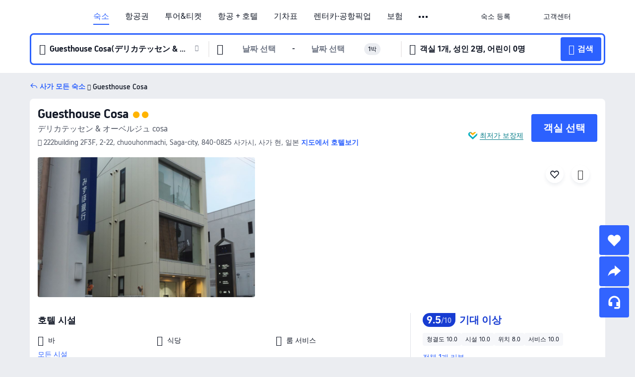

--- FILE ---
content_type: text/html; charset=utf-8
request_url: https://kr.trip.com/hotels/saga-hotel-detail-48671291/guesthouse-cosa-hostel/
body_size: 51021
content:
<!DOCTYPE html><html lang="ko-KR" data-cargo="locale:ko-KR,language:kr,currency:KRW,contextType:online,site:KR,group:Trip,country:KR"><head><meta charSet="utf-8"/><link rel="preconnect" href="https://ak-d.tripcdn.com/"/><link rel="preconnect" href="https://aw-d.tripcdn.com/"/><link rel="preload" href="https://ak-s-cw.tripcdn.com/modules/ibu/online-assets/TripGeom-Regular.ba9c64b894f5e19551d23b37a07ba0a4.woff2" as="font" crossorigin="" fetchpriority="high"/><link rel="preload" href="https://ak-s-cw.tripcdn.com/modules/ibu/online-assets/TripGeom-Medium.c01bb95e18e1b0d0137ff80b79b97a38.woff2" as="font" crossorigin="" fetchpriority="high"/><link rel="preload" href="https://ak-s-cw.tripcdn.com/modules/ibu/online-assets/TripGeom-Bold.9e9e0eb59209311df954413ff4957cbb.woff2" as="font" crossorigin="" fetchpriority="high"/><link rel="preload" href="https://ak-s-cw.tripcdn.com/NFES/trip-hotel-online/1769074492117/_next/serverStatic/font/iconfont.woff2" as="font" crossorigin="" fetchpriority="low"/><link rel="stylesheet" href="https://ak-s-cw.tripcdn.com/NFES/trip-hotel-online/1769074492117/_next/static/css/c0613953d67c03d0.css" crossorigin="anonymous" data-precedence="high"/><link rel="stylesheet" href="https://ak-s-cw.tripcdn.com/NFES/trip-hotel-online/1769074492117/_next/static/css/082c0e64ad1c9dfa.css" crossorigin="anonymous" data-precedence="high"/><link rel="stylesheet" href="https://ak-s-cw.tripcdn.com/NFES/trip-hotel-online/1769074492117/_next/static/css/b35f9c0397f5e7aa.css" crossorigin="anonymous" data-precedence="high"/><link rel="stylesheet" href="https://ak-s-cw.tripcdn.com/NFES/trip-hotel-online/1769074492117/_next/static/css/6a6ed5a9de936fab.css" crossorigin="anonymous" data-precedence="high"/><link rel="stylesheet" href="https://ak-s-cw.tripcdn.com/NFES/trip-hotel-online/1769074492117/_next/static/css/2a15b9cf23c4d936.css" crossorigin="anonymous" data-precedence="high"/><link rel="stylesheet" href="https://ak-s-cw.tripcdn.com/NFES/trip-hotel-online/1769074492117/_next/static/css/2545792b8732a947.css" crossorigin="anonymous" data-precedence="high"/><link rel="preload" as="style" href="https://ak-s-cw.tripcdn.com/modules/ibu/ibu-public-component-umd/style.b7b60106e8e8a07d9ee0e3ec624de507.css" crossorigin="anonymous"/><link rel="preload" as="style" href="https://ak-s-cw.tripcdn.com/modules/ibu/online-assets/font.ddfdb9c8916dd1ec37cbf52f9391aca5.css" crossorigin="anonymous"/><link rel="preload" href="https://pages.trip.com/Hotels/libs/sdt/sdt.min.0.0.9.js" as="script"/><link rel="preload" href="https://ak-s-cw.tripcdn.com/NFES/trip-hotel-online/1769074492117/_next/static/chunks/app/detail/page-ecbdcd5cf33051c6.js" as="script"/><link rel="preload" href="//ak-s.tripcdn.com/modules/hotel/hotel-spider-defence-new/sdt.1004-common.min.1589d4c8f1f0c32bbeb180195d34e6b4.js" as="script"/><meta name="viewport" content="width=device-width, initial-scale=1"/><link rel="preload" href="https://ak-d.tripcdn.com/images/0224k12000ar8o2obF609_R_960_660_R5_D.jpg" as="image" fetchpriority="high"/><title>Guesthouse Cosa 후기 및 특가 예약 - 사가 호텔 추천 | 트립닷컴</title><meta name="description" content="Guesthouse Cosa 후기, 사진 및 가격을 확인하고 트립닷컴에서 최저가로 예약하세요! 다른 사가 호텔 특가도 가격을 비교해 보세요."/><meta name="keywords" content="Guesthouse Cosa"/><meta property="og:type" content="website"/><meta property="og:title" content="Guesthouse Cosa 후기 및 특가 예약 - 사가 호텔 추천 | 트립닷컴"/><meta property="og:description" content="Guesthouse Cosa 후기, 사진 및 가격을 확인하고 트립닷컴에서 최저가로 예약하세요! 다른 사가 호텔 특가도 가격을 비교해 보세요."/><meta property="og:url" content="https://kr.trip.com/hotels/saga-hotel-detail-48671291/guesthouse-cosa-hostel/"/><meta property="og:image" content="https://ak-d.tripcdn.com/images/0224k12000ar8o2obF609_R_960_660_R5_D.jpg"/><meta property="og:site_name" content="Guesthouse Cosa"/><link rel="alternate" href="https://www.trip.com/hotels/saga-hotel-detail-48671291/guesthouse-cosa-hostel/" hrefLang="x-default"/><link rel="alternate" href="https://uk.trip.com/hotels/saga-hotel-detail-48671291/guesthouse-cosa-hostel/" hrefLang="en-GB"/><link rel="alternate" href="https://hk.trip.com/hotels/saga-hotel-detail-48671291/guesthouse-cosa-hostel/" hrefLang="zh-Hant-HK"/><link rel="alternate" href="https://kr.trip.com/hotels/saga-hotel-detail-48671291/guesthouse-cosa-hostel/" hrefLang="ko"/><link rel="alternate" href="https://jp.trip.com/hotels/saga-hotel-detail-48671291/guesthouse-cosa-hostel/" hrefLang="ja"/><link rel="alternate" href="https://sg.trip.com/hotels/saga-hotel-detail-48671291/guesthouse-cosa-hostel/" hrefLang="en-SG"/><link rel="alternate" href="https://au.trip.com/hotels/saga-hotel-detail-48671291/guesthouse-cosa-hostel/" hrefLang="en-AU"/><link rel="alternate" href="https://de.trip.com/hotels/saga-hotel-detail-48671291/guesthouse-cosa-hostel/" hrefLang="de"/><link rel="alternate" href="https://fr.trip.com/hotels/saga-hotel-detail-48671291/guesthouse-cosa-hostel/" hrefLang="fr"/><link rel="alternate" href="https://es.trip.com/hotels/saga-hotel-detail-48671291/guesthouse-cosa-hostel/" hrefLang="es"/><link rel="alternate" href="https://it.trip.com/hotels/saga-hotel-detail-48671291/guesthouse-cosa-hostel/" hrefLang="it"/><link rel="alternate" href="https://ru.trip.com/hotels/saga-hotel-detail-48671291/guesthouse-cosa-hostel/" hrefLang="ru"/><link rel="alternate" href="https://th.trip.com/hotels/saga-hotel-detail-48671291/guesthouse-cosa-hostel/" hrefLang="th"/><link rel="alternate" href="https://id.trip.com/hotels/saga-hotel-detail-48671291/guesthouse-cosa-hostel/" hrefLang="id"/><link rel="alternate" href="https://my.trip.com/hotels/saga-hotel-detail-48671291/guesthouse-cosa-hostel/" hrefLang="ms"/><link rel="alternate" href="https://vn.trip.com/hotels/saga-hotel-detail-48671291/guesthouse-cosa-hostel/" hrefLang="vi"/><link rel="alternate" href="https://nl.trip.com/hotels/saga-hotel-detail-48671291/guesthouse-cosa-hostel/" hrefLang="nl"/><link rel="alternate" href="https://pl.trip.com/hotels/saga-hotel-detail-48671291/guesthouse-cosa-hostel/" hrefLang="pl"/><link rel="alternate" href="https://gr.trip.com/hotels/saga-hotel-detail-48671291/guesthouse-cosa-hostel/" hrefLang="el"/><link rel="alternate" href="https://tr.trip.com/hotels/saga-hotel-detail-48671291/guesthouse-cosa-hostel/" hrefLang="tr"/><link rel="alternate" href="https://br.trip.com/hotels/saga-hotel-detail-48671291/guesthouse-cosa-hostel/" hrefLang="pt-BR"/><link rel="alternate" href="https://tw.trip.com/hotels/saga-hotel-detail-48671291/guesthouse-cosa-hostel/" hrefLang="zh-Hant-TW"/><link rel="alternate" href="https://nz.trip.com/hotels/saga-hotel-detail-48671291/guesthouse-cosa-hostel/" hrefLang="en-NZ"/><link rel="alternate" href="https://ca.trip.com/hotels/saga-hotel-detail-48671291/guesthouse-cosa-hostel/" hrefLang="en-CA"/><link rel="alternate" href="https://us.trip.com/hotels/saga-hotel-detail-48671291/guesthouse-cosa-hostel/" hrefLang="en-US"/><link rel="alternate" href="https://pk.trip.com/hotels/saga-hotel-detail-48671291/guesthouse-cosa-hostel/" hrefLang="en-PK"/><link rel="alternate" href="https://in.trip.com/hotels/saga-hotel-detail-48671291/guesthouse-cosa-hostel/" hrefLang="en-IN"/><link rel="alternate" href="https://sa.trip.com/hotels/saga-hotel-detail-48671291/guesthouse-cosa-hostel/" hrefLang="ar-SA"/><link rel="alternate" href="https://ae.trip.com/hotels/saga-hotel-detail-48671291/guesthouse-cosa-hostel/" hrefLang="en-AE"/><link rel="alternate" href="https://at.trip.com/hotels/saga-hotel-detail-48671291/guesthouse-cosa-hostel/" hrefLang="de-AT"/><link rel="alternate" href="https://dk.trip.com/hotels/saga-hotel-detail-48671291/guesthouse-cosa-hostel/" hrefLang="da"/><link rel="alternate" href="https://fi.trip.com/hotels/saga-hotel-detail-48671291/guesthouse-cosa-hostel/" hrefLang="fi"/><link rel="alternate" href="https://mx.trip.com/hotels/saga-hotel-detail-48671291/guesthouse-cosa-hostel/" hrefLang="es-MX"/><link rel="alternate" href="https://ph.trip.com/hotels/saga-hotel-detail-48671291/guesthouse-cosa-hostel/" hrefLang="en-PH"/><link rel="alternate" href="https://pt.trip.com/hotels/saga-hotel-detail-48671291/guesthouse-cosa-hostel/" hrefLang="pt"/><link rel="alternate" href="https://se.trip.com/hotels/saga-hotel-detail-48671291/guesthouse-cosa-hostel/" hrefLang="sv"/><link rel="canonical" href="https://kr.trip.com/hotels/saga-hotel-detail-48671291/guesthouse-cosa-hostel/"/><script type="text/javascript">window.UBT_BIZCONFIG={isLoadRMS:false}</script><link rel="stylesheet" href="https://ak-s-cw.tripcdn.com/modules/ibu/ibu-public-component-umd/style.b7b60106e8e8a07d9ee0e3ec624de507.css" crossorigin="anonymous"/><script src="https://ak-s-cw.tripcdn.com/modules/ibu/ibu-public-component-umd/production.min.e60ad7659c4307455a5d16ce5eb7707d.js" crossorigin="anonymous"></script><script src="https://ak-s-cw.tripcdn.com/modules/ibu/gtm-loader/gtm-loader.131ef8b57f3d288725f3c2c14517cd74.js"></script><link rel="stylesheet" href="https://ak-s-cw.tripcdn.com/modules/ibu/online-assets/font.ddfdb9c8916dd1ec37cbf52f9391aca5.css" crossorigin="anonymous"/><script type="application/ld+json">{"@type":"Hotel","name":"Guesthouse Cosa","address":{"postalCode":"840-0825","addressLocality":"222building 2F3F, 2-22, chuouhonmachi, Saga-city","streetAddress":"222building 2F3F, 2-22, chuouhonmachi, Saga-city, 840-0825 사가시, 사가 현, 일본","addressRegion":"사가","addressCountry":"일본","@type":"PostalAddress"},"image":"https://ak-d.tripcdn.com/images/0224k12000ar8o2obF609_R_960_660_R5_D.jpg","@context":"http://schema.org","aggregateRating":{"bestRating":5,"@type":"AggregateRating","reviewCount":"1","ratingValue":"4.7"},"priceRange":"오늘의 특가 - 믿을 수 없는 가격으로 취향 저격 숙소를 만나보세요. 다른 곳에서 더 저렴한 가격을 찾았다면, 차액을 환불해 드립니다.","url":"https://www.trip.com/hotels/saga-hotel-detail-48671291/guesthouse-cosa-hostel/"}</script><script type="application/ld+json">{"@context":"https://schema.org","@type":"BreadcrumbList","itemListElement":[{"@type":"ListItem","position":1,"name":"Trip.com","item":"https://kr.trip.com"},{"@type":"ListItem","position":2,"name":"호텔","item":"https://kr.trip.com/hotels/"},{"@type":"ListItem","position":3,"name":"일본 호텔","item":"https://kr.trip.com/hotels/country/japan.html"},{"@type":"ListItem","position":4,"name":"사가 현 호텔","item":"https://kr.trip.com/hotels/province/jp-saga-prefecture.html"},{"@type":"ListItem","position":5,"name":"사가 호텔","item":"https://kr.trip.com/hotels/saga-hotels-list-4252/"},{"@type":"ListItem","position":6,"name":"Guesthouse Cosa","item":""}]}</script><script type="application/ld+json">{"@context":"https://schema.org","@type":"FAQPage","mainEntity":[{"@type":"Question","name":"Guesthouse Cosa 숙박 요금은 얼마인가요?","acceptedAnswer":{"@type":"Answer","text":"Guesthouse Cosa 숙박 요금은 예약 날짜, 객실 유형 및 기타 예약 조건에 따라 상이합니다. 정확한 금액은 호텔 검색 시, 예약하고자 하는 날짜를 선택한 후 확인하세요."}},{"@type":"Question","name":"Guesthouse Cosa의 체크인 및 체크아웃 시간은 언제인가요?","acceptedAnswer":{"@type":"Answer","text":"Guesthouse Cosa 체크인 시간은 15:00, 체크아웃 시간은 10:00입니다."}},{"@type":"Question","name":"Guesthouse Cosa에 반려동물 동반이 가능한가요?","acceptedAnswer":{"@type":"Answer","text":"아니요. Guesthouse Cosa에는 반려동물과 함께 투숙할 수 없습니다."}},{"@type":"Question","name":"Guesthouse Cosa 위치가 어떻게 되나요?","acceptedAnswer":{"@type":"Answer","text":"호텔 주소는 222building 2F3F, 2-22, chuouhonmachi, Saga-city입니다."}},{"@type":"Question","name":"Guesthouse Cosa 할인을 받을 수 있나요?","acceptedAnswer":{"@type":"Answer","text":"트립닷컴에서는 회원들을 위해 항상 다양한 프로모션과 할인코드를 제공합니다. <a href=\"https://kr.trip.com/hot/promotions/Trip.com+%ED%95%A0%EC%9D%B8.html\">트립닷컴 할인코드 페이지</a>에서 받을 수 있는 혜택을 확인해 보세요!"}}]}</script><link rel="preload" href="https://ak-s-cw.tripcdn.com/ares/api/cc?f=locale%2Fv3%2F100043054%2Fko-KR.js%2C%2Flocale%2Fv3%2F6002%2Fko-KR.js%2C%2Flocale%2Fv3%2F6001%2Fko-KR.js%2C%2Flocale%2Fv3%2F330151%2Fko-KR.js%2C%2Flocale%2Fv3%2F330153%2Fko-KR.js%2C%2Flocale%2Fv3%2F100015471%2Fko-KR.js%2C%2Flocale%2Fv3%2F100009239%2Fko-KR.js%2C%2Flocale%2Fv3%2F37666%2Fko-KR.js%2C%2Flocale%2Fv3%2F100015469%2Fko-KR.js%2C%2Flocale%2Fv3%2F33000032%2Fko-KR.js%2C%2Flocale%2Fv3%2F33000006%2Fko-KR.js%2C%2Flocale%2Fv3%2F33000018%2Fko-KR.js%2C%2Flocale%2Fv3%2F33000015%2Fko-KR.js%2C%2Flocale%2Fv3%2F33000010%2Fko-KR.js%2C%2Flocale%2Fv3%2F6005%2Fko-KR.js%2C%2Flocale%2Fv3%2F37100%2Fko-KR.js%2C%2Flocale%2Fv3%2F37007%2Fko-KR.js&amp;etagc=4ed9e4df0add04fc56da01ed8ff9ff3c&amp;defaultNfesId=100043054" as="script" crossorigin="anonymous"/><script id="webcore_internal" type="application/json" crossorigin="anonymous">{"rootMessageId":"100043054-0a9a43d9-491521-81590"}</script><script src="https://ak-s-cw.tripcdn.com/NFES/trip-hotel-online/1769074492117/_next/static/chunks/polyfills-c67a75d1b6f99dc8.js" crossorigin="anonymous" nomodule=""></script></head><body dir="ltr" class="ibu-hotel-online-tripgeom" data-domain="ak"><div id="hp_container" class=""><div id="ibu_hotel_header"><div class="mc-hd mc-hd__ko-kr mc-hd_line mc-hd_theme_white mc-hd-single_row" role="banner"><div class="mc-hd__inner"><div class="mc-hd__flex-con clear-float"><div class="mc-hd__logo-con mc-hd__logo-con-ko-KR"><div class="mc-hd__trip-logo-placeholder"></div></div><div class="mc-hd__nav-single-row"><div class="mc-hd__nav-con 3010 mc-hd__nav-loading" id="ibuHeaderChannels"><ul class="mc-hd__nav"><li class="mc-hd__nav-item mc-hd__nav-item-hotels" data-fold="false"><a id="header_action_nav_hotels" class="mc-hd__nav-lnk is-active" title="숙소" aria-label="숙소" aria-hidden="false" href="/hotels/?locale=ko-KR&amp;curr=KRW">숙소</a></li><li class="mc-hd__nav-item mc-hd__nav-item-flights" data-fold="false"><a id="header_action_nav_flights" class="mc-hd__nav-lnk" title="항공권" aria-label="항공권" aria-hidden="false" href="/flights/?locale=ko-KR&amp;curr=KRW">항공권</a></li><li class="mc-hd__nav-item mc-hd__nav-item-wth-sub mc-hd__nav-item-ttd" data-fold="false"><a id="header_action_nav_ttd" class="mc-hd__nav-lnk" title="투어&amp;티켓" aria-label="투어&amp;티켓" aria-hidden="false" href="/things-to-do/ttd-home/?ctm_ref=vactang_page_23810&amp;locale=ko-KR&amp;curr=KRW">투어&티켓</a><ul class="mc-hd__nav-item-sub" role="group"><li tabindex="-1" role="menuitem"><a id="header_action_nav_tnt" href="/things-to-do/ttd-home/?ctm_ref=vactang_page_23810&amp;locale=ko-KR&amp;curr=KRW" class="mc-hd__sub-nav-lnk" tabindex="-1" data-parent="ttd" data-index="0" aria-label="투어&amp;티켓" aria-hidden="false">투어&amp;티켓</a></li><li tabindex="-1" role="menuitem"><a id="header_action_nav_esim" href="/sale/w/10229/esim.html?locale=ko-KR&amp;curr=KRW" class="mc-hd__sub-nav-lnk" tabindex="-1" data-parent="ttd" data-index="1" aria-label="eSIM &amp; SIM" aria-hidden="false">eSIM &amp; SIM</a></li></ul></li><li class="mc-hd__nav-item mc-hd__nav-item-packages" data-fold="false"><a id="header_action_nav_packages" class="mc-hd__nav-lnk" title="항공 + 호텔" aria-label="항공 + 호텔" aria-hidden="false" href="/packages/?sourceFrom=IBUBundle_home&amp;locale=ko-KR&amp;curr=KRW">항공 + 호텔</a></li><li class="mc-hd__nav-item mc-hd__nav-item-trains" data-fold="false"><a id="header_action_nav_trains" class="mc-hd__nav-lnk" title="기차표" aria-label="기차표" aria-hidden="false" href="/trains/?locale=ko-KR&amp;curr=KRW">기차표</a></li><li class="mc-hd__nav-item mc-hd__nav-item-wth-sub mc-hd__nav-item-cars" data-fold="false"><span id="header_action_nav_cars" class="mc-hd__nav-lnk" title="렌터카·공항픽업" aria-label="렌터카·공항픽업" aria-hidden="false" tabindex="0" role="link">렌터카·공항픽업</span><ul class="mc-hd__nav-item-sub" role="group"><li tabindex="-1" role="menuitem"><a id="header_action_nav_carhire" href="/carhire/?channelid=14409&amp;locale=ko-KR&amp;curr=KRW" class="mc-hd__sub-nav-lnk" tabindex="-1" data-parent="cars" data-index="0" aria-label="렌터카" aria-hidden="false">렌터카</a></li><li tabindex="-1" role="menuitem"><a id="header_action_nav_airporttransfers" href="/airport-transfers/?locale=ko-KR&amp;curr=KRW" class="mc-hd__sub-nav-lnk" tabindex="-1" data-parent="cars" data-index="1" aria-label="공항픽업" aria-hidden="false">공항픽업</a></li></ul></li><li class="mc-hd__nav-item mc-hd__nav-item-insurance" data-fold="false"><a id="header_action_nav_insurance" class="mc-hd__nav-lnk" title="보험" aria-label="보험" aria-hidden="false" href="/insurance?bid=1&amp;cid=2&amp;pid=1&amp;locale=ko-KR&amp;curr=KRW">보험</a></li><li class="mc-hd__nav-item mc-hd__nav-item-privatetours" data-fold="false"><a id="header_action_nav_privatetours" class="mc-hd__nav-lnk" title="프라이빗 투어" aria-label="프라이빗 투어" aria-hidden="false" href="/package-tours/private-tours?locale=ko-KR&amp;curr=KRW">프라이빗 투어</a></li><li class="mc-hd__nav-item mc-hd__nav-item-wth-sub mc-hd__nav-item-travelinspiration" data-fold="false"><span id="header_action_nav_travelinspiration" class="mc-hd__nav-lnk" title="여행 아이디어" aria-label="여행 아이디어" aria-hidden="false" tabindex="0" role="link">여행 아이디어</span><ul class="mc-hd__nav-item-sub" role="group"><li tabindex="-1" role="menuitem"><a id="header_action_nav_travelguide" href="/travel-guide/?locale=ko-KR&amp;curr=KRW" class="mc-hd__sub-nav-lnk" tabindex="-1" data-parent="travelinspiration" data-index="0" aria-label="트립 가이드" aria-hidden="false">트립 가이드</a></li><li tabindex="-1" role="menuitem"><a id="header_action_nav_tripbest" href="/toplist/tripbest/home?locale=ko-KR&amp;curr=KRW" class="mc-hd__sub-nav-lnk" tabindex="-1" data-parent="travelinspiration" data-index="1" aria-label="Trip.Best" aria-hidden="false">Trip.Best</a></li></ul></li><li class="mc-hd__nav-item mc-hd__nav-item-tripmap" data-fold="false"><a id="header_action_nav_tripmap" class="mc-hd__nav-lnk" title="지도" aria-label="지도" aria-hidden="false" href="/webapp/tripmap/travel?entranceId=Triponlinehomeside&amp;locale=ko-KR&amp;curr=KRW">지도</a></li><li class="mc-hd__nav-item mc-hd__nav-item-tripcoins" data-fold="false"><a id="header_action_nav_tripcoins" class="mc-hd__nav-lnk" title="트립닷컴 리워드" aria-label="트립닷컴 리워드" aria-hidden="false" href="/customer/loyalty/?locale=ko-KR&amp;curr=KRW">트립닷컴 리워드</a></li><li class="mc-hd__nav-item mc-hd__nav-item-sales" data-fold="false"><a id="header_action_nav_sales" class="mc-hd__nav-lnk" title="프로모션" aria-label="프로모션" aria-hidden="false" href="/sale/deals/?locale=ko-KR&amp;curr=KRW">프로모션</a></li></ul></div></div><div class="mc-hd__func-con" id="ibuHeaderMenu"><div class="mc-hd__func"><div class="mc-hd__option-app-placeholder">앱</div><div class="mc-hd__option"><div class="mc-hd__entry" aria-label="숙소 등록" tabindex="0" role="link"><span aria-hidden="true" title="숙소 등록">숙소 등록</span><i class="fi fi-Hotels"></i></div></div><div class="mc-hd__option mc-hd__option__selector"><div class="mc-hd__selector mc-lhd-menu-selector" tabindex="0" role="button" aria-haspopup="dialog" aria-label="언어/통화"><div class="mc-lhd-menu-selector-locale-con" style="padding:8px" aria-hidden="true"><div class="mc-lhd-menu-selector-locale ko_kr"><i class="locale-icon flag-ko-KR"></i></div></div></div></div><div class="mc-hd__option"><div class="mc-hd__help" tabindex="0" aria-label="고객센터" role="link"><span aria-hidden="true" title="고객센터">고객센터</span><i class="fi fi-ic_help"></i></div></div><div class="mc-hd__search-booking-placeholder">예약 검색</div><div class="mc-lhd-menu-account mc-lhd-account-nologin" style="display:none"></div></div></div></div></div></div><script>if (typeof Object.assign !== 'function') {window._assignObject = function(t, s) {for (var k in s) { t[k] = s[k] }; return t }; }else { window._assignObject = Object.assign } window.__CARGO_DATA__ = _assignObject(window.__CARGO_DATA__ || {}, {"channelmetauoe1":[{"channel":"home","source":"flights","value":"{\"displayName\":\"Home\",\"displayNameSharkKey\":\"ButtonText_Home\",\"path\":\"\"}"},{"channel":"hotels","source":"flights","value":"{\"displayName\":\"Hotels\",\"displayNameSharkKey\":\"ButtonText_Hotel\",\"path\":\"/hotels/\",\"icon\":\"fi-hotel_new\",\"groupId\":1}"},{"channel":"flights","source":"flights","value":"{\"displayName\":\"Flights\",\"displayNameSharkKey\":\"ButtonText_Flights\",\"path\":\"/flights/\",\"icon\":\"fi-flight\",\"groupId\":1}"},{"channel":"trains","source":"flights","value":"{\"displayName\":\"Trains\",\"displayNameSharkKey\":\"ButtonText_Trains\",\"path\":\"/trains/\",\"icon\":\"fi-train\",\"groupId\":1}"},{"channel":"ttd","source":"flights","value":"{\"displayName\":\"TNT\",\"displayNameSharkKey\":\"ButtonText_TTD\",\"path\":\"/things-to-do/ttd-home/?ctm_ref=vactang_page_23810\",\"icon\":\"fi-ic_tnt\",\"groupId\":1}"},{"channel":"travelguide","source":"flights","value":"{\"displayName\":\"Attractions\",\"displayNameSharkKey\":\"ButtonText_TravelGuide\",\"path\":\"/travel-guide/\",\"icon\":\"fi-destination\",\"parent\":\"travelinspiration\",\"groupId\":3}"},{"channel":"carhire","source":"flights","value":"{\"displayName\":\"Car Rentals\",\"displayNameSharkKey\":\"ButtonText_Carhire\",\"path\":\"/carhire/?channelid=14409\",\"parent\":\"cars\",\"icon\":\"fi-car\",\"groupId\":1}"},{"channel":"airporttransfers","source":"flights","value":"{\"displayName\":\"Airport Transfers\",\"displayNameSharkKey\":\"ButtonText_AirportTransfers\",\"path\":\"/airport-transfers/\",\"parent\":\"cars\",\"icon\":\"fi-airport-transfer\",\"groupId\":1}"},{"channel":"cars","source":"flights","value":"{\"displayName\":\"Cars\",\"displayNameSharkKey\":\"ButtonText_Cars\",\"path\":\"\",\"icon\":\"fi-ic_carrental\",\"groupId\":1}"},{"channel":"sales","source":"flights","value":"{\"displayName\":\"Deals\",\"displayNameSharkKey\":\"ButtonText_Deals\",\"path\":\"/sale/deals/\",\"icon\":\"fi-a-ic_deal21x\",\"groupId\":3}"},{"channel":"tripcoins","source":"flights","value":"{\"displayName\":\"Trip Rewards\",\"displayNameSharkKey\":\"ButtonText_TripRewards\",\"path\":\"/customer/loyalty/\",\"icon\":\"fi-a-TripCoins\",\"groupId\":4}"},{"channel":"giftcard","source":"flights","value":"{\"displayName\":\"GiftCard\",\"displayNameSharkKey\":\"ButtonText_GiftCard\",\"path\":\"/giftcard\",\"icon\":\"fi-ic_giftcard\",\"groupId\":2}"},{"channel":"cruises","source":"flights","value":"{\"displayName\":\"Cruises\",\"displayNameSharkKey\":\"ButtonText_Cruises\",\"path\":\"/cruises\",\"icon\":\"fi-ic_BU_cruises\",\"groupId\":2}"},{"channel":"others","source":"flights","value":"{\"path\":\"/sale/w/1744/singaporediscovers.html?locale=en_sg\",\"displayName\":\"SingapoRediscovers Vouchers\",\"displayNameSharkKey\":\"key_channel_sg_vouchers\"}"},{"channel":"packages","source":"flights","value":"{\"displayName\":\"Bundle\",\"displayNameSharkKey\":\"ButtonText_Bundle\",\"path\":\"/packages/?sourceFrom=IBUBundle_home\",\"icon\":\"fi-ic_bundle\",\"groupId\":1}"},{"channel":"customtrips","source":"flights","value":"{\"displayName\":\"Custom Trips\",\"displayNameSharkKey\":\"ButtonText_CustomTrip\",\"path\":\"/custom-trips/index\",\"icon\":\"fi-a-ic_BU_customtrips\",\"groupId\":2}"},{"channel":"insurance","source":"flights","value":"{\"displayName\":\"Insurance\",\"displayNameSharkKey\":\"ButtonText_Insurance\",\"path\":\"/insurance?bid=1&cid=2&pid=1\",\"icon\":\"fi-ic_insurance\",\"groupId\":2}"},{"channel":"tnt","source":"flights","value":"{\"displayName\":\"tnt\",\"displayNameSharkKey\":\"ButtonText_TTD\",\"path\":\"/things-to-do/ttd-home/?ctm_ref=vactang_page_23810\",\"parent\":\"ttd\",\"icon\":\"fi-ic_tnt\",\"groupId\":1}"},{"channel":"esim","source":"flights","value":"{\"displayName\":\"eSIM\",\"displayNameSharkKey\":\"ButtonText_eSim\",\"path\":\"/sale/w/10229/esim.html\",\"parent\":\"ttd\",\"groupId\":1}"},{"channel":"tripmap","source":"flights","value":"{\"displayName\":\"Map\",\"displayNameSharkKey\":\"ButtonText_Map\",\"path\":\"/webapp/tripmap/travel?entranceId=Triponlinehomeside\",\"icon\":\"fi-a-itinerarymap\",\"groupId\":3}"},{"channel":"travelinspiration","source":"flights","value":"{\"displayName\":\"TravelInspiration\",\"displayNameSharkKey\":\"ButtonText_TravelInspiration\",\"path\":\"\",\"icon\":\"fi-destination\",\"groupId\":3}"},{"channel":"tripbest","source":"flights","value":"{\"displayName\":\"TripBest\",\"displayNameSharkKey\":\"ButtonText_TripBest\",\"path\":\"/toplist/tripbest/home\",\"icon\":\"fi-destination\",\"parent\":\"travelinspiration\",\"groupId\":3}"},{"channel":"tripplanner","source":"flights","value":"{\"displayName\":\"TripPlanner\",\"displayNameSharkKey\":\"ButtonText_TripPlanner\",\"path\":\"/webapp/tripmap/tripplanner?source=t_online_homepage\",\"groupId\":3,\"iconUrl\":\"https://dimg04.tripcdn.com/images/05E1712000o6ljnud70A3.svg\",\"activeIconUrl\":\"https://dimg04.tripcdn.com/images/05E3c12000nm1joaw5B34.png\"}"},{"channel":"grouptours","source":"flights","value":"{\"displayName\":\"Group Tours\",\"displayNameSharkKey\":\"ButtonText_GroupTours\",\"path\":\"/package-tours/group-tours\",\"groupId\":2,\"iconUrl\":\"https://dimg04.tripcdn.com/images/05E6i12000nn4rqq27CB1.svg\",\"activeIconUrl\":\"https://dimg04.tripcdn.com/images/05E6i12000nn4rqq27CB1.svg\"}"},{"channel":"privatetours","source":"flights","value":"{\"displayName\":\"Private Tours\",\"displayNameSharkKey\":\"ButtonText_PrivateTours\",\"path\":\"/package-tours/private-tours\",\"groupId\":2,\"iconUrl\":\"https://dimg04.tripcdn.com/images/05E4612000nn4rnod1150.svg\",\"activeIconUrl\":\"https://dimg04.tripcdn.com/images/05E4612000nn4rnod1150.svg\"}"}],"locale":"ko-KR","onlinechannelsckokre1":[{"locale":"ko-KR","channel":"hotels","value":"1"},{"locale":"ko-KR","channel":"flights","value":"1"},{"locale":"ko-KR","channel":"ttd","value":"1"},{"locale":"ko-KR","channel":"tnt","value":"1"},{"locale":"ko-KR","channel":"esim","value":"1"},{"locale":"ko-KR","channel":"packages","value":"1"},{"locale":"ko-KR","channel":"trains","value":"1"},{"locale":"ko-KR","channel":"cars","value":"1"},{"locale":"ko-KR","channel":"carhire","value":"1"},{"locale":"ko-KR","channel":"airporttransfers","value":"1"},{"locale":"ko-KR","channel":"insurance","value":"1"},{"locale":"ko-KR","channel":"privatetours","value":"1"},{"locale":"ko-KR","channel":"travelinspiration","value":"1"},{"locale":"ko-KR","channel":"travelguide","value":"1"},{"locale":"ko-KR","channel":"tripbest","value":"1"},{"locale":"ko-KR","channel":"tripmap","value":"1"},{"locale":"ko-KR","channel":"tripcoins","value":"1"},{"locale":"ko-KR","channel":"sales","value":"1"}],"menumetackokre0":"{\"entry\":{\"url\":\"/list-your-property?channel=21\",\"displaySharkKey\":\"key_header_entry\"},\"help\":{\"mode\":\"entry\",\"url\":\"/pages/support\"},\"mybooking\":{\"url\":\"/order/all\",\"displaySharkKey\":\"V3_Profile_MyOrders\"}}","loginmenue0":"{\"menu\":[{\"show\":true,\"displayName\":\"My Bookings\",\"displayNameSharkKey\":\"V3_Profile_MyOrders\",\"include\":\"all\",\"link\":\"/order/all\",\"id\":\"booking\"},{\"show\":false,\"displayName\":\"Trip Coins\",\"displayNameSharkKey\":\"V3_Profile_Points\",\"include\":\"all\",\"showByLocale\":\"en-ca,da-dk,fi-fi,uk-ua,pt-pt,es-mx,sv-se,nl-nl,pl-pl,en-sg,ja-jp,ko-kr,en-hk,zh-hk,de-de,fr-fr,es-es,ru-ru,id-id,en-id,th-th,en-th,ms-my,en-my,en-au,en-xx,en-us,es-us,tr-tr,en-ie,de-at,de-ch,fr-ch,nl-be,en-be,fr-be,en-il,pt-br,el-gr,en-ae,en-sa,en-nz,en-gb,it-it,vi-vn,en-ph,en-in,en-pk,en-kw,en-qa,en-om,en-bh,en-kh,ru-az,ru-by,ru-kz,zh-sg,zh-my\",\"link\":\"/customer/points/\",\"id\":\"points\"},{\"show\":true,\"displayName\":\"Promo Codes\",\"displayNameSharkKey\":\"V3_Promo_Code\",\"include\":\"all\",\"link\":\"/customer/promo/\",\"id\":\"codes\"},{\"show\":true,\"displayName\":\"Profile\",\"displayNameSharkKey\":\"V3_Text_MembInfo\",\"include\":\"all\",\"link\":\"/membersinfo/profile/\",\"id\":\"profile\"},{\"show\":false,\"displayName\":\"Friend Referrals\",\"displayNameSharkKey\":\"V3_Text_Friend\",\"include\":\"all\",\"link\":\"/sale/w/1899/friends-referral-main.html?locale=en_xx\",\"id\":\"Friend\"},{\"show\":false,\"displayName\":\"Favorites\",\"displayNameSharkKey\":\"ButtonText_Hotel_Collection\",\"showByLocale\":\"en-ca,da-dk,fi-fi,uk-ua,pt-pt,es-mx,sv-se,nl-nl,pl-pl,en-sg,ja-jp,ko-kr,en-hk,zh-hk,zh-tw,de-de,fr-fr,es-es,ru-ru,id-id,en-id,th-th,en-th,ms-my,en-my,en-au,en-xx,en-us,es-us,tr-tr,en-ie,de-at,de-ch,fr-ch,nl-be,en-be,fr-be,en-il,pt-br,el-gr,en-ae,en-sa,en-nz,en-gb,it-it,vi-vn,en-ph,en-in,en-pk,en-kw,en-qa,en-om,en-bh,en-kh,ru-az,ru-by,ru-kz,zh-sg,zh-my\",\"include\":\"all\",\"link\":\"/favorite/\",\"id\":\"favorites\"},{\"show\":false,\"showByLocale\":\"en-xx,en-us,en-sg,en-au,en-my,en-gb,en-be,en-ch,en-ie,en-ca,en-sa,en-hk,en-ae,en-nz,en-il,zh-tw,zh-hk,ja-jp,ko-kr,th-th,vi-vn,en-th,en-id,en-ph,en-in,en-pk,en-kw,en-qa,en-om,en-bh,en-kh,ru-az,ru-by,ru-kz,zh-sg,zh-my\",\"displayName\":\"Moments\",\"displayNameSharkKey\":\"V3_Profile_Moments\",\"include\":\"all\",\"link\":\"/travel-guide/personal-home\",\"id\":\"Moments\"},{\"show\":false,\"displayName\":\"Flight Price Alerts\",\"displayNameSharkKey\":\"Key_Flight_Price_Alerts\",\"include\":\"all\",\"showByLocale\":\"en-ca,da-dk,fi-fi,uk-ua,pt-pt,es-mx,sv-se,nl-nl,pl-pl,en-sg,ja-jp,ko-kr,en-hk,zh-hk,de-de,fr-fr,es-es,ru-ru,id-id,en-id,th-th,en-th,ms-my,en-my,en-au,en-xx,en-us,es-us,tr-tr,en-ie,de-at,de-ch,fr-ch,nl-be,en-be,fr-be,en-il,pt-br,el-gr,en-ae,en-sa,en-nz,en-gb,it-it,vi-vn,en-ph,en-in,en-pk,en-kw,en-qa,en-om,en-bh,en-kh,ru-az,ru-by,ru-kz,zh-sg,zh-my\",\"link\":\"/flights/price-alert/\",\"id\":\"flghtAlert\"},{\"show\":false,\"displayName\":\"Rewards\",\"displayNameSharkKey\":\"Key_Entrance_Title\",\"include\":\"all\",\"showByLocale\":\"en-ca,da-dk,fi-fi,uk-ua,pt-pt,es-mx,sv-se,nl-nl,pl-pl,en-sg,ja-jp,ko-kr,en-hk,zh-hk,de-de,fr-fr,es-es,ru-ru,id-id,en-id,th-th,en-th,ms-my,en-my,en-au,en-xx,en-us,es-us,tr-tr,en-ie,de-at,de-ch,fr-ch,nl-be,en-be,fr-be,en-il,pt-br,el-gr,en-ae,en-sa,en-nz,en-gb,it-it,vi-vn,en-ph,en-in,en-pk,en-kw,en-qa,en-om,en-bh,en-kh,ru-az,ru-by,ru-kz,zh-sg,zh-my\",\"link\":\"/customer/tierpoints/\",\"id\":\"rewards\"}]}"})</script></div><div class="content"><div class="page_detailPage__zRS1L"><div class="detailSearchBox_detailSearchBox-container__GKmx0" role="region" aria-label="숙소 검색"><div class="detailSearchBox_searchBox-wrap__WvYqJ"><div dir="ltr" class="searchBoxContainer__z5SAp responsive__iDq6D"><div class="searchBox__gPrFy" style="border:3px solid var(--smtcColorBorderBrandBold)"><div class="destination__MneKx responsive__vrNTP" aria-label=""><div class="descriptionBorderBox__Fn4fW"><div class="destination-inputBox__lJLLb"><i aria-hidden="true" class="hotel_desktop_trip- ic ic-locationline ic_locationline destination-icon__WAVAD"></i><div class="destination-inputBoxIputContainer__NRWlF"><input id="destinationInput" class="destination-inputBox_input__FyxR4" type="text" autoComplete="off" placeholder="어디로 떠날까요?" tabindex="0" value="Guesthouse Cosa(デリカテッセン &amp; オーベルジュ cosa)"/><div class="destination-inputBox_inputFake__mQ3Gz">Guesthouse Cosa(デリカテッセン &amp; オーベルジュ cosa)</div></div><div class="destination-inputBoxClearIconContainer__Glo7x" tabindex="0" role="button" aria-label=""><i aria-hidden="true" class="hotel_desktop_trip- ic ic-clear ic_clear destination-inputBoxClearIcon__olXZu"></i></div><div class="divider__J9E6E"></div></div></div></div><div class="responsive__Djfnm calendar__U5W5V calendarRelavtive__pWLcx" tabindex="0" aria-label=""><div class="calendarBox__IY9SI"><i aria-hidden="true" class="hotel_desktop_trip- ic ic-calendar ic_calendar calendar-icon___FMn8"></i><div class="calendar-time__NWqIM"><input id="checkInInput" type="text" readonly="" placeholder="날짜 선택" class="calendar-checkInInput__WKk2h" tabindex="-1" value=""/><div class="calendar-inputBox_inputFake__M3Udk">날짜 선택</div></div><div class="calendar-nights___Bn9y">-</div><div class="calendar-time__NWqIM"><input id="checkOutInput" type="text" readonly="" placeholder="날짜 선택" class="calendar-checkOutInput__aurPl" tabindex="-1" value=""/><div class="calendar-inputBox_inputFake__M3Udk">날짜 선택</div></div><div class="nights__i8cwz"><span>1박</span></div><div class="divider__XkfFN"></div></div><div tabindex="-1" data-stop-blur="stop-calendar-blur" class="calendarComponent__e4tJH"></div></div><div class="guest__MEM77 responsive__VcS0g" tabindex="0" role="button" aria-expanded="false" aria-label=""><div class="guestBox__lMID_"><i aria-hidden="true" class="hotel_desktop_trip- ic ic-user ic_user guestBox-person__vuOLI"></i><div class="guestBox-content__Pc63P">객실 1개, 성인 2명, 어린이 0명</div></div></div><div class="searchButton-container__HE5VV"><div class="searchButtonContainer__fIR6v responsive__C52t0" role="button" aria-label="검색"><button class="tripui-online-btn tripui-online-btn-large tripui-online-btn-solid-primary  tripui-online-btn-block  " type="button" style="padding:0 16px;font-size:16px;height:48px" dir="ltr"><div class="tripui-online-btn-content"><span class="tripui-online-btn-icon" style="transform:none"><i aria-hidden="true" class="hotel_desktop_trip- ic ic-search ic_search searchButton-icon__OOYav"></i></span><span class="tripui-online-btn-content-children ">검색</span></div></button></div></div></div></div></div></div><div class="crumb_hotelCrumb__8aaZb"><span class="crumb_hotelCrumb-box__zv3Ma" tabindex="0" aria-label="사가 모든 숙소" role="button"><i aria-hidden="true" class="smarticon u-icon u-icon-ic_new_back u-icon_ic_new_back crumb_hotelCrumb-icon__JsUUj"></i><span class="crumb_hotelCrumb-title__siLyG" aria-hidden="true">사가 모든 숙소</span></span><div class="crumb_hotelCrumb-seo-title-box__DrnL3"><span class="crumb_hotelCrumb-seo-title__AzUmW" tabindex="0"><i aria-hidden="true" class="hotel_desktop_trip- ic ic-forward ic_forward crumb_hotelCrumb-switchIcon_right__Gw8rE"></i>Guesthouse Cosa</span><div class="crumb_hotelCrumb-seo-freshModal__JJFWD "><div><div class="FreshnessModal_freshness-section-triangle__3CiSj"></div><div class="FreshnessModal_freshness-section__Hutqy"><div class="FreshnessModal_freshness-section-content__TuSwZ"><div class="FreshnessModal_freshness-subsection__Z76Tl"><h3 class="FreshnessModal_freshness-secondary-title__jYER3">체크인 &amp; 체크아웃</h3><div class="FreshnessModal_freshness-contents__gVtQh"><p class="FreshnessModal_freshness-content-item__JudST">체크인 시간은 15:00부터</p><p class="FreshnessModal_freshness-content-item__JudST">체크아웃 시간은 10:00까지</p></div></div><div class="FreshnessModal_freshness-subsection__Z76Tl"><h3 class="FreshnessModal_freshness-secondary-title__jYER3">주변 관광지</h3><div class="FreshnessModal_freshness-contents__gVtQh"><p class="FreshnessModal_freshness-content-item__JudST">Matsubara River Kappa Suien Park: 호텔에서 약 0.24km</p><p class="FreshnessModal_freshness-content-item__JudST">Hatomoriinari Shrine: 호텔에서 약 0.23km</p><p class="FreshnessModal_freshness-content-item__JudST">사가 벌룬 뮤지엄: 호텔에서 약 0.12km</p></div></div><div class="FreshnessModal_freshness-subsection__Z76Tl"><h3 class="FreshnessModal_freshness-secondary-title__jYER3">편의시설 하이라이트</h3><div class="FreshnessModal_freshness-contents__gVtQh"><p class="FreshnessModal_freshness-content-item__JudST">반려동물 규정: 반려동물 동반 불가</p><p class="FreshnessModal_freshness-content-item__JudST">식음료: 룸 서비스, 식당, 바</p></div></div><div class="FreshnessModal_freshness-footer__WFCoj">위 호텔 가격은 1월 28일-2월 3일 기준으로 트립닷컴에서의 참고 가격입니다.</div></div></div></div></div></div></div><div class="page_detailMain__9AGj9 "><div class="hotelHeaderInfo_headInfo__s6DnB" id="trip_main_content"><div class="headInit_headInit__Z6g5X"><div class="headInit_headInit_left__AfFyu"><div class="headInit_headInit-title__m3aAX"><h1 class="headInit_headInit-title_nameA__EE_LB" data-exposure="{&quot;ubtKey&quot;:&quot;hotel_trip_detail_module_load&quot;,&quot;data&quot;:{&quot;masterhotelid&quot;:48671291,&quot;page&quot;:&quot;10320668147&quot;,&quot;locale&quot;:&quot;ko-KR&quot;,&quot;module&quot;:&quot;hotel_name&quot;}}" data-send="devTrace" tabindex="0" aria-label="Guesthouse Cosa">Guesthouse Cosa</h1><span class="headInit_headInit-tagBox___eg6I"><div class="hotelTag_hotelTag_box__zvaUt"></div><span class="hotelLevel_hotelLevel__mhh3v" aria-label="평점 5점 만점에 2점" role="img"><i aria-hidden="true" class="smarticon u-icon u-icon-ic_new_circle u-icon_ic_new_circle hotelLevel_hotelLevel_icon__IjXS0"></i><i aria-hidden="true" class="smarticon u-icon u-icon-ic_new_circle u-icon_ic_new_circle hotelLevel_hotelLevel_icon__IjXS0"></i></span><div class="hotelTag_hotelTag_box__zvaUt"></div></span></div><div><div class="headInit_headInit-title_sub__Bxn1N">デリカテッセン &amp; オーベルジュ cosa</div><div class="headInit_headInit-address_position__OZU_R" data-exposure="{&quot;ubtKey&quot;:&quot;hotel_trip_detail_module_load&quot;,&quot;data&quot;:{&quot;masterhotelid&quot;:48671291,&quot;page&quot;:&quot;10320668147&quot;,&quot;locale&quot;:&quot;ko-KR&quot;,&quot;module&quot;:&quot;hotel_address&quot;}}" data-send="devTrace"><span class="headInit_headInit-address_text__D_Atv" tabindex="0" aria-label="222building 2F3F, 2-22, chuouhonmachi, Saga-city, 840-0825 사가시, 사가 현, 일본" role="button"><i aria-hidden="true" class="hotel_desktop_trip- ic ic-locationline ic_locationline headInit_headInit-address_icon__3pBcD"></i><span aria-hidden="true">222building 2F3F, 2-22, chuouhonmachi, Saga-city, 840-0825 사가시, 사가 현, 일본</span></span><div class="headInit_headInit-address_showmoregroup__Hgtra"><div tabindex="0"><div class="style_textLinkButton__XwrMR headInit_headInit-address_showmoreA__3ygOE"><span>지도에서 호텔보기</span></div></div></div></div></div></div><div class="headInit_headInit_right__XCEKz"><div class="headInit_headInit-leftSide__2bud1 headInit_headInit-leftSideTrip__HUM48"><div></div><div><div class="m-BRGEntry  " data-exposure="{&quot;ubtKey&quot;:&quot;htl_ol_comp_olWpm_wePriceMatch_exposure&quot;,&quot;data&quot;:{&quot;source_page&quot;:&quot;detail&quot;}}"><div class="m-BRGEntry-icon " aria-hidden="true"></div><span class="m-BRGEntry-text" tabindex="0" role="button">최저가 보장제</span></div></div></div><button class="tripui-online-btn tripui-online-btn-large tripui-online-btn-solid-primary    " type="button" style="padding:0 24px;height:56px;font-size:20px" dir="ltr"><div class="tripui-online-btn-content"><span class="tripui-online-btn-content-children ">객실 선택</span></div></button></div></div><div class="headAlbum_headAlbum__WXxRg" aria-hidden="true"><div class="headAlbum_headAlbum-container__C9mUv" data-exposure="{&quot;ubtKey&quot;:&quot;htl_ol_dtl_htlinfo_vdpic_exposure&quot;,&quot;data&quot;:{&quot;channeltype&quot;:&quot;online&quot;,&quot;has_video&quot;:&quot;F&quot;,&quot;masterhotelid&quot;:&quot;48671291&quot;,&quot;pictureNum&quot;:1,&quot;source_url&quot;:&quot;https://ak-d.tripcdn.com/images/0224k12000ar8o2obF609_R_960_660_R5_D.jpg&quot;,&quot;page&quot;:&quot;10320668147&quot;,&quot;locale&quot;:&quot;ko-KR&quot;}}"><div class="headAlbum_headAlbum-bigpic__CJHFG"><div class="headAlbum_headAlbum_position__bQWOy"><div tabindex="0" class="headAlbum_headAlbum-smallpics_box__kaOO6" role="img" aria-label="Guesthouse Cosa 사진 갤러리"><img class="headAlbum_headAlbum_img__vfjQm" src="https://ak-d.tripcdn.com/images/0224k12000ar8o2obF609_R_960_660_R5_D.jpg" alt="hotel overview picture" fetchpriority="high" aria-hidden="true"/></div></div></div><div class="headAlbum_headAlbum-smallpics__hpPrY"><div id="collectHotelB" class="collectHotelB_collectHotel__VFQ_2 collectHotelB_collectHotel_onlineShareVersionB__a2ee7"><i aria-hidden="true" class="smarticon u-icon u-icon-outlined u-icon_outlined collectHotelB_collectHotel_unselected__oJJ63"></i></div><div class="shareBox_onlineShareWrapper__dloph"><div class="online-share-wrapper v1_0_3"><div class="online-share-trigger-wrapper"><div class="shareBox_shareBox__tN4N_"><i aria-hidden="true" class="hotel_desktop_trip- ic ic-share ic_share shareBox_shareIcon__qtJHt"></i></div></div></div></div></div></div></div></div><div class="page_headInfo_bottom__kARj_"><div class="headBottom_headerBottom___8GSb"><div class="headBottom_headerBottom_left__GxeQe" id="headBottom_headerBottom_left"><div class="headFacilityNew_headFacility_highlight__NdexJ" data-exposure="{&quot;ubtKey&quot;:&quot;htl_t_online_dtl_fs_facliity_exposure&quot;,&quot;data&quot;:{&quot;locale&quot;:&quot;ko-KR&quot;,&quot;page&quot;:&quot;10320668147&quot;,&quot;masterhotelid&quot;:48671291,&quot;fac_num&quot;:3,&quot;freefac_num&quot;:0,&quot;sceneid&quot;:&quot;[2]&quot;,&quot;sp_tracelogid&quot;:&quot;100043054-0a9a43d9-491521-81590&quot;}}"><div class="headFacilityNew_headFacility-container__cirz2"><div class="headFacilityNew_headFacility-container_top__XGd20"><div class="headFacilityNew_headFacility-titleA__Am0XA">호텔 시설</div></div><div class="headFacilityNew_headFacility-list__TKhjv"><div class="headFacilityNew_headFacility-list_item__0V_zM" id="fac_0" aria-label="바" role="text"><i aria-hidden="true" class="hotel_desktop_trip- ic ic-bar ic_bar headFacilityNew_headFacility-list_icon__z3srE"></i><span aria-hidden="true"><span class="headFacilityNew_headFacility-list_desc__SqAR2">바</span></span></div><div class="headFacilityNew_headFacility-list_item__0V_zM" id="fac_1" aria-label="식당" role="text"><i aria-hidden="true" class="hotel_desktop_trip- ic ic-restaurantline ic_restaurantline headFacilityNew_headFacility-list_icon__z3srE"></i><span aria-hidden="true"><span class="headFacilityNew_headFacility-list_desc__SqAR2">식당</span></span></div><div class="headFacilityNew_headFacility-list_item__0V_zM" id="fac_2" aria-label="룸 서비스" role="text"><i aria-hidden="true" class="hotel_desktop_trip- ic ic-checklist ic_checklist headFacilityNew_headFacility-list_icon__z3srE"></i><span aria-hidden="true"><span class="headFacilityNew_headFacility-list_desc__SqAR2">룸 서비스</span></span></div></div><div class="style_textLinkButton__XwrMR headFacilityNew_headFacility-showmoreA___dZbn" tabindex="0">모든 시설</div></div></div><div data-exposure="{&quot;ubtKey&quot;:&quot;hotel_trip_detail_module_load&quot;,&quot;data&quot;:{&quot;masterhotelid&quot;:48671291,&quot;page&quot;:&quot;10320668147&quot;,&quot;locale&quot;:&quot;ko-KR&quot;,&quot;module&quot;:&quot;hotel_description&quot;,&quot;position&quot;:1}}" data-send="devTrace" aria-label="Guesthouse Cosa의 위치는 시티투어를 하기 편리한 관광명소에 있습니다. Guesthouse Cosa 객실은 사가 여행자들에게 편안함을 제공합니다. " role="text"><div class="hotelDescription_hotelDescription-titleA__dOwX2">숙소 정보</div><div class="hotelDescription_hotelDescription-address__2tlm2" aria-hidden="true"><span class="hotelDescription_hotelDescription-address_detail__P2_Or">Guesthouse Cosa의 위치는 시티투어를 하기 편리한 관광명소에 있습니다. Guesthouse Cosa 객실은 사가 여행자들에게 편안함을 제공합니다. </span></div><div class="style_textLinkButton__XwrMR hotelDescription_hotelDescription-address_showmoreA__Yt1A4" tabindex="0">더 보기</div></div></div><div class="headBottom_headerBottom_right__iOoID"><div class="headReviewNew_reviewNew___bp_z" data-exposure="{&quot;ubtKey&quot;:&quot;htl_t_online_dtl_midban_cmt_exposure&quot;,&quot;data&quot;:{&quot;page&quot;:&quot;10320668147&quot;,&quot;locale&quot;:&quot;ko-KR&quot;,&quot;masterhotelid&quot;:48671291}}"><div><div class="reviewTop_reviewTop-container__RwoZu"><div tabindex="0" class="reviewTop_reviewTop-container_has_score__hSsxL"><div class="reviewTop_reviewTop-score-container__SoL7s" aria-label="10점 만점에 9.5점" role="text"><em class="reviewTop_reviewTop-score__FpKsA" aria-hidden="true">9.5</em><em class="reviewTop_reviewTop-scoreMax__CfPSG" aria-hidden="true">/<!-- -->10</em></div></div><span class="reviewTop_reviewTop-container_desc__hlPSz" aria-label="기대 이상 평가를 받았어요" role="text"><span aria-hidden="true">기대 이상</span></span></div></div><div class="scoreDetail_scoreDetail__MW_wt"><div class="scoreDetail_scoreDetail-item__TqLBs"><span class="scoreDetail_scoreDetail-item_desc__m0XKS">청결도</span><span class="scoreDetail_scoreDetail-item_score__jEQ9O">10.0</span></div><div class="scoreDetail_scoreDetail-item__TqLBs"><span class="scoreDetail_scoreDetail-item_desc__m0XKS">시설</span><span class="scoreDetail_scoreDetail-item_score__jEQ9O">10.0</span></div><div class="scoreDetail_scoreDetail-item__TqLBs"><span class="scoreDetail_scoreDetail-item_desc__m0XKS">위치</span><span class="scoreDetail_scoreDetail-item_score__jEQ9O">8.0</span></div><div class="scoreDetail_scoreDetail-item__TqLBs"><span class="scoreDetail_scoreDetail-item_desc__m0XKS">서비스</span><span class="scoreDetail_scoreDetail-item_score__jEQ9O">10.0</span></div></div><div tabindex="0" aria-label="전체 1개 리뷰" role="button"><div class="style_textLinkButton__XwrMR headReviewNew_reviewSwitch-review_numA__Qv6sO" aria-hidden="true">전체 1개 리뷰</div></div></div><div class="headBottom_headerBottom_right_split__o7xeq"></div><div class="headTrafficNew_headTraffic__fykSq"><div class="headTrafficNew_headTraffic-title__5jh1C"><div class="headTrafficNew_headTraffic-title_box__9guE7"><div tabindex="0" class="headTrafficNew_headTraffic-title_icon__Vr6JJ" role="button" aria-label="지도에서 보기"></div><div class="headTrafficNew_headTraffic-title_descA__EohBt">호텔주변 추천명소</div></div></div><div class="trafficDetail_headTraffic-content__ku9T_" data-exposure="{&quot;ubtKey&quot;:&quot;htl_ol_dtl_surroundings_exposure&quot;,&quot;data&quot;:{&quot;channeltype&quot;:&quot;online&quot;,&quot;hotPoiInfoList&quot;:[{&quot;distType&quot;:&quot;&quot;,&quot;effectiveTrafficType&quot;:&quot;&quot;,&quot;locale&quot;:&quot;&quot;,&quot;poiId&quot;:&quot;&quot;,&quot;poiName&quot;:&quot;&quot;,&quot;poiType&quot;:&quot;&quot;,&quot;positionShowText&quot;:&quot;공항: 규슈 사가 국제공항&quot;,&quot;walkDriveDistance&quot;:&quot;&quot;},{&quot;distType&quot;:&quot;&quot;,&quot;effectiveTrafficType&quot;:&quot;&quot;,&quot;locale&quot;:&quot;&quot;,&quot;poiId&quot;:&quot;&quot;,&quot;poiName&quot;:&quot;&quot;,&quot;poiType&quot;:&quot;&quot;,&quot;positionShowText&quot;:&quot;공항: 후쿠오카 공항&quot;,&quot;walkDriveDistance&quot;:&quot;&quot;}],&quot;locale&quot;:&quot;ko-KR&quot;,&quot;masterhotelid&quot;:&quot;48671291&quot;,&quot;page&quot;:&quot;10320668147&quot;,&quot;countryid&quot;:&quot;78&quot;,&quot;cityid&quot;:&quot;4252&quot;}}"><div id="traffic_0" class="trafficDetail_headTraffic-item__XpIj_"><i aria-hidden="true" class="hotel_desktop_trip- ic ic-flight2 ic_flight2 trafficDetail_headTraffic-item_icon__Yfnby"></i><div class="trafficDetail_headTraffic-item_desc__9VF_q">공항: 규슈 사가 국제공항</div><div class="trafficDetail_headTraffic-item_distance__Zoscp">(12.7km)</div></div><div id="traffic_1" class="trafficDetail_headTraffic-item__XpIj_"><i aria-hidden="true" class="hotel_desktop_trip- ic ic-flight2 ic_flight2 trafficDetail_headTraffic-item_icon__Yfnby"></i><div class="trafficDetail_headTraffic-item_desc__9VF_q">공항: 후쿠오카 공항</div><div class="trafficDetail_headTraffic-item_distance__Zoscp">(60.9km)</div></div></div><div class="style_textLinkButton__XwrMR headTrafficNew_headTraffic-showMoreA__SdOyh" tabindex="0">지도에서 보기</div></div></div></div></div><!--$!--><template data-dgst="DYNAMIC_SERVER_USAGE"></template><!--/$--><div id="jpSpaHotelSelector"></div><div class="onlineTab_tabNavgationB__oPZMX" role="region" aria-label="내부 페이지 링크"><div class="onlineTab_tabNavgation-left__kDD5X" role="tablist"><h2 class="onlineTab_tabNavgation_item__NtJx2 onlineTab_tabNavgation_item_selected___wKb9" role="tab" aria-selected="true" aria-label="주요 정보">주요 정보</h2><div class="onlineTab_tabSpacing__zEfgJ"></div><h2 class="onlineTab_tabNavgation_item__NtJx2" role="tab" aria-selected="false" aria-label="객실">객실</h2><div class="onlineTab_tabSpacing__zEfgJ"></div><h2 class="onlineTab_tabNavgation_item__NtJx2" role="tab" aria-selected="false" aria-label="투숙객 리뷰">투숙객 리뷰</h2><div class="onlineTab_tabSpacing__zEfgJ"></div><h2 class="onlineTab_tabNavgation_item__NtJx2" role="tab" aria-selected="false" aria-label="시설 &amp; 서비스">시설 &amp; 서비스</h2><div class="onlineTab_tabSpacing__zEfgJ"></div><h2 class="onlineTab_tabNavgation_item__NtJx2" role="tab" aria-selected="false" aria-label="호텔 정책">호텔 정책</h2></div><div class="onlineTab_tabNavgation-right__Xmy7g onlineTab_priceHide__mKV0j"><div></div><button class="tripui-online-btn tripui-online-btn-small tripui-online-btn-solid-primary    " type="button" style="margin-left:8px" dir="ltr"><div class="tripui-online-btn-content"><span class="tripui-online-btn-content-children ">객실 선택</span></div></button></div></div><div role="region" aria-label="객실 선택"><div><div id="roomlist-baseroom-fit"><div id="539242636" class="spiderRoomList_outer__KHm_F"><div class="spiderRoomList_baseroomCard__Wlvsh spiderRoomList_firstCard__fkZhn"><div class="spiderRoomList_baseroom_ImgContainer___D6vM"><img class="spiderRoomList_baseRoomPic__oIvSX" src="//ak-d.tripcdn.com/images/1re6m12000b87h4ih2D60_R_200_100_R5.webp" alt="스탠다드 트윈룸" aria-hidden="true"/></div><div class="spiderRoomList_baseroom_InfoContainer__aOuAN"><h3 class="spiderRoomList_roomNameA__lXqYf spiderRoomList_roomname-padding__6ihVC">스탠다드 트윈룸</h3><div class="spiderRoomList_roomFacility__HQhwa"><div class="spiderRoomList_roomFacility_basic__WSLen"><div class="spiderRoomList_bed__vvswD"><i aria-hidden="true" class="smarticon u-icon u-icon-ic_block_filled u-icon_ic_block_filled spiderRoomList_facilityIcon__a2qvN"></i><span class="spiderRoomList_bed_content__QVhXq spiderRoomList_hover__LVUDX">2 싱글 침대</span></div></div><div class="spiderRoomList_roomFacility_hotFacility__nfK83"><div class="spiderRoomList_roomFacility_hotFacility_element__xp02v"><i aria-hidden="true" class="smarticon u-icon u-icon-ic_new_fa_no_smoking u-icon_ic_new_fa_no_smoking spiderRoomList_icon__nVvBw"></i><span class="spiderRoomList_iconText__67QOv">금연</span></div></div></div><span class="style_textLinkButton__XwrMR spiderRoomList_seeMoreA__ArObn">객실 정보</span></div><div class="spiderRoomList_baseroom_selectBtn__I3PCC"><div class="spiderRoomList_btn__OXcvU spiderRoomList_btn-primary__2wkrv"><span>예약가능여부 확인</span></div></div></div></div></div></div></div><section id="outerReviewList" class="outerReviewList_reviewList-containerA__1FXHt" data-exposure="{&quot;ubtKey&quot;:&quot;htl_t_online_dtl_cmt_exposure&quot;,&quot;data&quot;:{&quot;masterhotelid&quot;:48671291,&quot;locale&quot;:&quot;ko-KR&quot;,&quot;page&quot;:&quot;10320668147&quot;,&quot;isFromDrawer&quot;:&quot;F&quot;}}" aria-label="투숙객 리뷰" role="region"><div><h2 class="outerReviewList_reviewList-titleA__DDfbQ" aria-label="투숙객 리뷰"><span aria-hidden="true">투숙객 리뷰</span></h2></div><div><div class="reviewScores_reviewScore-container__jU_a8"><div class="reviewScores_reviewOverallScores-containerA__fmkB1"><div class="reviewScores_reviewOverallScores-containerHead__uIQwM"><div class="reviewScores_reviewOverallScores-scoreBackground__zE48y " aria-label="10점 만점에 9.5점" role="text"><div class="reviewScores_reviewOverallScores-scoreBody__HlIBC" aria-hidden="true"><strong class="reviewScores_reviewOverallScores-currentScore__v5Qtj">9.5</strong><span class="reviewScores_reviewOverallScores-maxScore__hyOwA">/<!-- -->10</span></div></div><div class="reviewScores_reviewOverallScores-desContainer___iDsq"><div class="reviewScores_reviewOverallScores-scoreDescA__sDwG8" aria-label="기대 이상 평가를 받았어요" role="text"><span aria-hidden="true">기대 이상</span></div><div class="reviewScores_reviewOverallScores-scoreCount__AkXS5" aria-label="리뷰 1개" role="text"><span aria-hidden="true">리뷰 1개</span></div></div></div><div class="reviewScores_reviewOverallScores-reviewFromTrip__mlpqP"><img src="//dimg04.tripcdn.com/images/1re5x12000cmbey6r4584.png" class="reviewScores_reviewOverallScores-tripLogo__T7cd6"/><span>검증된 리뷰</span><i tabindex="0" aria-label="보다 신뢰할 수 있는 평점을 참고하실 수 있도록, 단순한 평균값이 아닌 실제 투숙객의 리뷰와 그 신뢰도를 종합적으로 고려하여 최종 평점을 산출합니다." class="smarticon u-icon u-icon-ic_new_info_line u-icon_ic_new_info_line reviewScores_reviewOverallScores-scoreTipIcon__k1l6z"></i></div></div><div class="reviewScores_reviewCategoryScores-container__VssoO"><ul class="reviewScores_reviewCategoryScores-list__1Z96N"><li class="reviewScores_reviewCategoryScores-itemA__ifyXi"><div class="reviewScores_reviewCategoryScores-itemHead__4HXHu" aria-label="청결도 10.0" role="text"><span aria-hidden="true">청결도</span><span class="reviewScores_reviewCategoryScores-titleScore__pXwjH" aria-hidden="true"><span>10.0</span></span></div><div class="reviewScores_reviewCategoryScores-progressBar__PwGbZ" aria-hidden="true"><div class="reviewScores_reviewCategoryScores-progressBar_inner__p6bUb" style="width:100%;background-color:#173CD2"></div><div class="reviewScores_reviewCategoryScores-progressBar_avg__oxYtY" style="left:86%"></div></div></li><li class="reviewScores_reviewCategoryScores-itemA__ifyXi"><div class="reviewScores_reviewCategoryScores-itemHead__4HXHu" aria-label="시설 10.0" role="text"><span aria-hidden="true">시설</span><span class="reviewScores_reviewCategoryScores-titleScore__pXwjH" aria-hidden="true"><span>10.0</span></span></div><div class="reviewScores_reviewCategoryScores-progressBar__PwGbZ" aria-hidden="true"><div class="reviewScores_reviewCategoryScores-progressBar_inner__p6bUb" style="width:100%;background-color:#173CD2"></div><div class="reviewScores_reviewCategoryScores-progressBar_avg__oxYtY" style="left:80%"></div></div></li><li class="reviewScores_reviewCategoryScores-itemA__ifyXi"><div class="reviewScores_reviewCategoryScores-itemHead__4HXHu" aria-label="위치 8.0" role="text"><span aria-hidden="true">위치</span><span class="reviewScores_reviewCategoryScores-titleScore__pXwjH" aria-hidden="true"><span>8.0</span></span></div><div class="reviewScores_reviewCategoryScores-progressBar__PwGbZ" aria-hidden="true"><div class="reviewScores_reviewCategoryScores-progressBar_inner__p6bUb" style="width:80%;background-color:#173CD2"></div><div class="reviewScores_reviewCategoryScores-progressBar_avg__oxYtY" style="left:76%"></div></div></li><li class="reviewScores_reviewCategoryScores-itemA__ifyXi"><div class="reviewScores_reviewCategoryScores-itemHead__4HXHu" aria-label="서비스 10.0" role="text"><span aria-hidden="true">서비스</span><span class="reviewScores_reviewCategoryScores-titleScore__pXwjH" aria-hidden="true"><span>10.0</span></span></div><div class="reviewScores_reviewCategoryScores-progressBar__PwGbZ" aria-hidden="true"><div class="reviewScores_reviewCategoryScores-progressBar_inner__p6bUb" style="width:100%;background-color:#173CD2"></div><div class="reviewScores_reviewCategoryScores-progressBar_avg__oxYtY" style="left:84.00000000000001%"></div></div></li></ul><div class="reviewScores_reviewCategoryScores-legend__JtpW0"><div class="reviewScores_reviewCategoryScores-legend_icon__EBlBy"></div><span class="reviewScores_reviewCategoryScores-legend_txt__lVv87">사가 내 동급 숙소 평균</span></div></div></div><span class="reivewTags_reviewTag-title__Nly1I">최다 언급된 주제</span><div class="reivewTags_reviewTag-container__NoZpg"><button class="reivewTags_reviewTag-item__8XiZb reivewTags_reviewTag-item_outDrawer__0Gd53" tabindex="0"><span>모든 리뷰 (1)</span></button><button class="reivewTags_reviewTag-item__8XiZb reivewTags_reviewTag-item_outDrawer__0Gd53" tabindex="0"><span>높은 평점 리뷰 (1)</span></button><button class="reivewTags_reviewTag-item__8XiZb reivewTags_reviewTag-item_outDrawer__0Gd53" tabindex="0"><span>사진/동영상 리뷰 (1)</span></button></div><div class="reviewSwiper_reviewSwiper-botContainer__FFc7m"><div class="reviewSwiper_reviewSwiper-item__TaMR5 reviewSwiper_reviewSwiper-ssr__wzhUT" data-exposure="{&quot;ubtKey&quot;:&quot;htl_t_online_dtl_cmt_card_exposure&quot;,&quot;data&quot;:{&quot;writingid&quot;:1476498206,&quot;masterhotelid&quot;:48671291,&quot;locale&quot;:&quot;ko-KR&quot;,&quot;page&quot;:&quot;10320668147&quot;}}" tabindex="0"><div class="reviewSwiper_reviewSwiper-itemBody__T4_Lf reviewSwiper_reviewSwiper-itemBody_first__atnAc"><div class="reviewSwiper_reviewItem-userInfoContainer__6Qvqs"><div class="reviewSwiper_reviewItem-userAvatarContainer__svlUS" aria-hidden="true"><img class="reviewSwiper_reviewItem-userAvatar__PFGjV" src="https://ak-d.tripcdn.com/images/0a26l2215ghx9w4eoC589_W_80_80_R5.webp" loading="lazy" aria-hidden="true"/></div><div class="reviewSwiper_reviewItem-userInfo__fARjP"><div class="reviewSwiper_reviewItem-userName__W6w1U">舒‍S‍H‍U</div><div class="reviewSwiper_reviewItem-userReviewTime__Y5Mfo">2025년 4월 8일</div></div></div><div class="reviewSwiper_reviewItem-content__HB2hC reviewSwiper_reviewItem-content_withTranslation__Q65iq">매우 깨끗하고, 밝고, 정돈된 호텔이며, 수건과 편의 시설이 제공됩니다. 2단 침대와 1인실은 천장 구분이 없는 같은 공간에 있으므로, 귀마개와 눈 가리개를 직접 지참하시기 바랍니다. 싱글룸은 미닫이문으로 구분되어 있지만, 도어락은 없습니다. 귀중품은 모두 캐비닛에 넣어 잠그는 것이 좋습니다.</div><div data-exposure="{&quot;ubtKey&quot;:&quot;ibu_htl_detailpage_review_original_exposure&quot;,&quot;data&quot;:{&quot;commentid&quot;:1476498206,&quot;masterhotelid&quot;:48671291,&quot;isDrawer&quot;:false}}"><span class="style_textLinkButton__XwrMR reviewSwiper_reviewItem-translateButtonA__UB8BK">원문</span><span class="reviewSwiper_reviewItem-translateTip__ibAGq">번역제공: Google</span></div></div></div></div></div></section><div><div class="hotelFacilityNew_hotelFacilityNewA__SvdjV" data-exposure="{&quot;ubtKey&quot;:&quot;htl_t_online_dtl_bottom_facility_exposure&quot;,&quot;data&quot;:{&quot;locale&quot;:&quot;ko-KR&quot;,&quot;page&quot;:&quot;10320668147&quot;,&quot;masterhotelid&quot;:48671291,&quot;hotelId&quot;:48671291,&quot;isDrawer&quot;:false,&quot;fac_num&quot;:4,&quot;freefac_num&quot;:0,&quot;feefac_num&quot;:0,&quot;type&quot;:4,&quot;picfac_num&quot;:0,&quot;sceneid&quot;:&quot;[2]&quot;,&quot;pictype&quot;:&quot;&quot;,&quot;res_num&quot;:1}}" aria-label="시설 &amp; 서비스" role="region"><h2 class="hotelFacilityNew_hotelFacility-titleA___3PPA">시설 &amp; 서비스</h2><div class="hotelFacilityNew_hotelFacility-container___FM34"><div class="hotelFacilityNew_hotelFacility-popular__YijiT"><div class="hotelFacilityNew_hotelFacility-popular_titleA__1ZAHE" aria-label="인기 비즈니스 시설" role="text"><i aria-hidden="true" class="hotel_desktop_trip- ic ic-mostPop ic_mostPop hotelFacilityNew_hotelFacility-popular_outerIcon__jOgHm"></i><span aria-hidden="true">인기 비즈니스 시설</span></div><div class="hotelFacilityNew_hotelFacility-popular_list__jwA2a"><div class="hotelFacilityNew_hotelFacility-popular_item__N___1"><div class="hotelFacilityNew_hotelFacility-popular_descA__MZHBX" aria-label="바 " role="text"><i aria-hidden="true" class="hotel_desktop_trip- ic ic-bar ic_bar hotelFacilityNew_hotelFacility-popular_popularIconA__bipwh"></i><span aria-hidden="true"><span class="hotelFacilityNew_hotelFacility-popular_detailDesc__RzevV" tabindex="-1">바</span><div class="hotelFacilityNew_hotelFacility-popular_label__zzdIS"></div></span></div></div><div class="hotelFacilityNew_hotelFacility-popular_item__N___1"><div class="hotelFacilityNew_hotelFacility-popular_descA__MZHBX" aria-label="식당 " role="text"><i aria-hidden="true" class="hotel_desktop_trip- ic ic-restaurantline ic_restaurantline hotelFacilityNew_hotelFacility-popular_popularIconA__bipwh"></i><span aria-hidden="true"><span class="hotelFacilityNew_hotelFacility-popular_detailDesc__RzevV" tabindex="-1">식당</span><div class="hotelFacilityNew_hotelFacility-popular_label__zzdIS"></div></span></div></div></div></div><div class="hotelFacilityNew_hotelFacility-normalA__4G_b_"><div class="hotelFacilityNew_hotelFacility-normal_categoryA__5COSD" aria-label="식당 " role="text"><i aria-hidden="true" class="hotel_desktop_trip- ic ic-restaurantline ic_restaurantline hotelFacilityNew_hotelFacility-normal_iconExposed__ZFE_x hotelFacilityNew_hotelFacility-normal_icon__jzaVX"></i><div aria-hidden="true"><div class="hotelFacilityNew_hotelFacility-normal_outsideTitleA__VpH7a">식당</div></div></div><div class="hotelFacilityNew_swiperWrapper__nstoX" id="restaurant-list-swiper" data-exposure="{&quot;ubtKey&quot;:&quot;htl_t_online_dtl_bottom_res_exposure&quot;,&quot;data&quot;:{&quot;locale&quot;:&quot;ko-KR&quot;,&quot;page&quot;:&quot;10320668147&quot;,&quot;masterhotelid&quot;:48671291,&quot;hotelId&quot;:48671291,&quot;isDrawer&quot;:false,&quot;fac_num&quot;:4,&quot;freefac_num&quot;:0,&quot;feefac_num&quot;:0,&quot;type&quot;:4,&quot;picfac_num&quot;:0,&quot;sceneid&quot;:&quot;[2]&quot;,&quot;pictype&quot;:&quot;&quot;,&quot;res_num&quot;:1}}"><div class="glider-contain"><button type="button" class="glider-prev" aria-label="Previous"><i tabindex="0" id="undefined-swiper-left-icon" aria-hidden="true" class="smarticon u-icon u-icon-ic_new_back_line u-icon_ic_new_back_line"></i></button><div id=":Rtseeajbclkm:"><div><div class="hotelFacilityNew_restaurant__WvCe0"><div class="hotelFacilityNew_restaurant_title__4DVHO">레스토랑</div><div class="hotelFacilityNew_restaurant-content__Hp0s_" tabindex="-1"><div class="hotelFacilityNew_restaurant-content_desc__q0Asl">추가 정보 없음</div></div><div></div></div></div></div><button type="button" class="glider-next" aria-label="Next"><i tabindex="0" id="undefined-swiper-right-icon" aria-hidden="true" class="smarticon u-icon u-icon-ic_new_more_line1 u-icon_ic_new_more_line1"></i></button></div></div></div><div class="hotelFacilityNew_allFacility__FWiwC"><div class="hotelFacilityNew_allFacility-title_exposed__Ijz3W" aria-label="기타 편의시설 및 서비스" role="text"><i aria-hidden="true" class="hotel_desktop_trip- ic ic-otherline ic_otherline hotelFacilityNew_allFacility-title-iconExp__WXti3"></i><span aria-hidden="true">기타 편의시설 및 서비스</span></div><div class="hotelFacilityNew_allFacility-content__ykjj5"><div class="hotelFacilityNew_hotelFacility-normalA__4G_b_"><div class="hotelFacilityNew_hotelFacility-normal_categoryA__5COSD" aria-label="주차 " role="text"><i aria-hidden="true" class="hotel_desktop_trip- ic ic-parking ic_parking hotelFacilityNew_hotelFacility-normal_iconExposed__ZFE_x hotelFacilityNew_hotelFacility-normal_icon__jzaVX"></i><div aria-hidden="true"><div class="hotelFacilityNew_hotelFacility-normal_outsideTitleA__VpH7a">주차</div></div></div><div class="hotelFacilityNew_hotelFacility-normal_singleCategory__jcJ9_"><div class="hotelFacilityNew_hotelFacility-normal_drawerItem__cFzN1"><div class="hotelFacilityNew_hotelFacility-popular_descA__MZHBX hotelFacilityNew_hotelFacility-popular_descUnavail__85FDd" aria-label="주차장 " role="text"><i aria-hidden="true" class="hotel_desktop_trip- ic ic-defect ic_defect hotelFacilityNew_hotelFacility-popular_popularIconA__bipwh"></i><span aria-hidden="true"><span class="hotelFacilityNew_hotelFacility-popular_detailDesc__RzevV hotelFacilityNew_underline_unavail__01qqr" tabindex="-1">주차장</span><div class="hotelFacilityNew_hotelFacility-popular_label__zzdIS"></div></span></div></div></div></div><div class="hotelFacilityNew_hotelFacility-normalA__4G_b_"><div class="hotelFacilityNew_hotelFacility-normal_categoryA__5COSD" aria-label="식사 &amp; 음료 " role="text"><i aria-hidden="true" class="hotel_desktop_trip- ic ic-dining ic_dining hotelFacilityNew_hotelFacility-normal_iconExposed__ZFE_x hotelFacilityNew_hotelFacility-normal_icon__jzaVX"></i><div aria-hidden="true"><div class="hotelFacilityNew_hotelFacility-normal_outsideTitleA__VpH7a">식사 &amp; 음료</div></div></div><div class="hotelFacilityNew_hotelFacility-normal_singleCategory__jcJ9_"><div class="hotelFacilityNew_hotelFacility-normal_drawerItem__cFzN1"><div class="hotelFacilityNew_hotelFacility-popular_descA__MZHBX" aria-label="바 " role="text"><i aria-hidden="true" class="hotel_desktop_trip- ic ic-check ic_check hotelFacilityNew_hotelFacility-popular_popularIconA__bipwh"></i><span aria-hidden="true"><span class="hotelFacilityNew_hotelFacility-popular_detailDesc__RzevV" tabindex="-1">바</span><div class="hotelFacilityNew_hotelFacility-popular_label__zzdIS"></div></span></div></div><div class="hotelFacilityNew_hotelFacility-normal_drawerItem__cFzN1"><div class="hotelFacilityNew_hotelFacility-popular_descA__MZHBX" aria-label="룸 서비스 " role="text"><i aria-hidden="true" class="hotel_desktop_trip- ic ic-check ic_check hotelFacilityNew_hotelFacility-popular_popularIconA__bipwh"></i><span aria-hidden="true"><span class="hotelFacilityNew_hotelFacility-popular_detailDesc__RzevV" tabindex="-1">룸 서비스</span><div class="hotelFacilityNew_hotelFacility-popular_label__zzdIS"></div></span></div></div></div></div></div></div></div></div><div class="hotelPolicyNew_hotelPolicyNew__XnXoA" data-exposure="{&quot;ubtKey&quot;:&quot;htl_t_online_detailpage_policy_exposure&quot;,&quot;data&quot;:{&quot;isDrawer&quot;:false}}" data-send="devTrace" aria-label="숙소 규정" role="region"><h2 class="hotelPolicyNew_hotelPolicy-titleA__s1Lae">숙소 규정</h2><div class="hotelPolicyNew_hotelPolicy-content__5R5aJ"><div class="hotelPolicyNew_hotelPolicy-item__kEo8R"><div class="hotelPolicyNew_hotelPolicy-item_leftA__jFnmm">체크인 &amp; 체크아웃 시간</div><div class="hotelPolicyNew_hotelPolicy-item_right__sqCWw"><div class="hotelPolicyNew_hotelPolicy-check__LvVqT"><span class="hotelPolicyNew_hotelPolicy-subTitle__Ouxt_">체크인: </span><strong class="hotelPolicyNew_hotelPolicy-check_desc__PskS_">15:00 이후</strong></div><div class="hotelPolicyNew_hotelPolicy-check__LvVqT"><span class="hotelPolicyNew_hotelPolicy-subTitle__Ouxt_">체크아웃: </span><strong class="hotelPolicyNew_hotelPolicy-check_desc__PskS_">10:00 이전</strong></div><p>프런트 데스크 운영 시간: 연중무휴 24시간</p><div></div></div></div><div><div class="hotelPolicyNew_hotelPolicy-item__kEo8R"><div class="hotelPolicyNew_hotelPolicy-item_leftA__jFnmm">어린이 정책</div><div class="hotelPolicyNew_hotelPolicy-item_right__sqCWw"><div><div class="hotelPolicyNew_bottom__U_wqk"><span class="hotelPolicyNew_hotelPolicy-item_description__s02FT">어린이 투숙객의 나이 제한이 없는 숙소입니다.</span></div></div><div><div class="hotelPolicyNew_bottom__U_wqk"><span class="hotelPolicyNew_hotelPolicy-item_description__s02FT">객실에 비치된 기존 침대를 사용하는 어린이에 대해 추가 요금이 발생할 수 있습니다. 어린이 인원수를 추가하여 더욱 정확한 가격을 확인하세요.</span></div></div><div><div class="hotelPolicyNew_bottom__U_wqk"></div></div><p></p></div></div></div><div><div class="hotelPolicyNew_hotelPolicy-item__kEo8R"><div class="hotelPolicyNew_hotelPolicy-item_leftA__jFnmm">유아용 침대 및 엑스트라 베드</div><div class="hotelPolicyNew_hotelPolicy-item_right__sqCWw"><div><div class="hotelPolicyNew_bottom__U_wqk"><span class="hotelPolicyNew_hotelPolicy-item_description__s02FT">유아용 침대 및 침대 추가 정책 관련 자세한 사항은 해당 호텔로 문의해 주세요.</span></div></div><p></p></div></div></div><div><div class="hotelPolicyNew_hotelPolicy-item__kEo8R"><div class="hotelPolicyNew_hotelPolicy-item_leftA__jFnmm">반려동물</div><div class="hotelPolicyNew_hotelPolicy-item_right__sqCWw"><div><div class="hotelPolicyNew_bottom__U_wqk"><span class="hotelPolicyNew_hotelPolicy-item_description__s02FT">반려동물 동반 불가</span></div></div><p></p></div></div></div><div><div class="hotelPolicyNew_hotelPolicy-item__kEo8R"><div class="hotelPolicyNew_hotelPolicy-item_leftA__jFnmm">호텔 결제</div><div class="hotelPolicyNew_hotelPolicy-item_right__sqCWw"><p></p><ul class="hotelPolicyNew_creditImg__iqBf8"><li class="hotelPolicyNew_creditImg-item__Kh7QI" aria-hidden="true"><img src="https://ak-d.tripcdn.com/images/1p11q12000bwovxei16BB.png" class="hotelPolicyNew_credit_img__rh7rs"/></li><li class="hotelPolicyNew_creditImg-item__Kh7QI" aria-hidden="true"><img src="https://ak-d.tripcdn.com/images/1p10q12000bwovk0y2B27.png" class="hotelPolicyNew_credit_img__rh7rs"/></li><li class="hotelPolicyNew_creditImg-item__Kh7QI" aria-hidden="true"><img src="https://ak-d.tripcdn.com/images/1p11h12000bwovm5xEAF3.png" class="hotelPolicyNew_credit_img__rh7rs"/></li><li class="hotelPolicyNew_creditImg-item__Kh7QI" aria-hidden="true"><img src="https://ak-d.tripcdn.com/images/1p16912000bwovmkhE799.png" class="hotelPolicyNew_credit_img__rh7rs"/></li></ul></div></div></div><div></div><div></div></div></div><div class="hotelOverview_hotelOverviewA__7cBLV" data-exposure="{&quot;ubtKey&quot;:&quot;htl_t_online_dtl_hotel_description&quot;,&quot;data&quot;:{&quot;masterhotelid&quot;:&quot;48671291&quot;,&quot;locale&quot;:&quot;ko-KR&quot;,&quot;pageId&quot;:&quot;10320668147&quot;,&quot;isNewDetail&quot;:true,&quot;tracelogid&quot;:&quot;100043054-0a9a43d9-491521-81590&quot;}}" aria-label="숙소 정보" role="region"><h2 class="hotelOverview_hotelOverview-titleA__RDtkJ">숙소 정보</h2><div><ul class="hotelOverview_hotelOverview-labelA__9yzYe" data-test-id="hotelOverview-label"><li class="hotelOverview_hotelOverview-label_item__6m_5S">객실 수: 2</li></ul></div><div class="hotelContact_descriptionInfo-contact-container__dbFm6"><div class="hotelContact_descriptionInfo-tel__ti6FG"><span>전화번호:</span><span class="hotelContact_real-tel-text__3lcAp" dir="ltr">+81-952-379929</span></div></div><div class="hotelOverview_hotelOverview-container__XwS4Z"><div class="">Guesthouse Cosa의 위치는 시티투어를 하기 편리한 관광명소에 있습니다. Guesthouse Cosa 객실은 사가 여행자들에게 편안함을 제공합니다. <br/><br/>호텔은 JR 사가역에서 약 1km 정도 거리에 있고, 규슈 사가 국제공항에서는 약 13km 정도 거리에 있어 호텔까지 편리하게 이동할 수 있습니다. 호텔에서 사가현립 사가 성 혼마루 역사관, Hatomoriinari Shrine, スポーツスタジアムトウヤ佐賀店 등 인기 관광지까지 쉽게 이동할 수 있습니다. <br/><br/>바쁜 일정 후에는 호텔에서 휴식을 취하거나, 주변 명소들을 둘러보실 수 있습니다. <br/><br/>Guesthouse Cosa 시설은 사가 호텔 중, 우수한 호텔 시설로 상위권에 선정되었습니다. </div></div></div></div><div class="faqs_faqs__49Puv" data-exposure="{&quot;ubtKey&quot;:&quot;ibu_htl_c_online_detailpage_frequently_asked_question_show&quot;,&quot;data&quot;:{&quot;masterhotelid&quot;:48671291}}" aria-label="FAQ (자주하는질문)" role="region"><div class="faqs_flex__GgEtr faqs_flex-col__qIe4V faqs_w-100____ijWcn faqs_max-w-1160px__fycaf faqs_min-w-768px__wzhlY faqs_mx-auto__3qYJh"><h2 class="faqs_color-__121826__xjmMv faqs_font-bold__kJR1j faqs_fs-20__P8DXG faqs_mb-16px___lq9f">FAQ (자주하는질문)</h2><div style="background-color:#ffffff" class="faqs_w-100____ijWcn faqs_b-__EBEDF1__fNwKg faqs_shadow-4_8-down__7HVr6 faqs_b-rd-8px__JmgYC faqs_overflow-hidden__6_w94"><details open="" class="faqs_m-0__2ysxf faqs_p-0__TPBDX faqs_min-h-54px__a7Ubb faqs_flex__GgEtr faqs_flex-col__qIe4V faqs_flex-justify-center__GuWDn faqs_bg-__fff__6_RJA faqs_details__w3YbT"><summary class="faqs_flex__GgEtr faqs_h-54px__935XH faqs_flex-items-center__vv_1X faqs_relative__c4BSs faqs_px-24__Bi6RI faqs_summary__8oMtP"><div class="faqs_flex__GgEtr faqs_summaryContainer__1sr7J faqs_flex-items-center__vv_1X faqs_relative__c4BSs faqs_border-b__XA3xD faqs_border-b-solid___Y0oN faqs_border-b-__D4D7DE__bHI4H"><h3 class="faqs_fs-16_22__q3Tlk faqs_font-bold__kJR1j faqs_color-__121826__xjmMv">Guesthouse Cosa 숙박 요금은 얼마인가요?</h3></div></summary><span class="faqs_flex__GgEtr faqs_flex-1__ETuxK faqs_py-16px__g7xjB faqs_border-b__XA3xD faqs_border-b-solid___Y0oN faqs_border-b-__D4D7DE__bHI4H faqs_fs-16_22__q3Tlk faqs_mx-24__ABML5"><span>Guesthouse Cosa 숙박 요금은 예약 날짜, 객실 유형 및 기타 예약 조건에 따라 상이합니다. 정확한 금액은 호텔 검색 시, 예약하고자 하는 날짜를 선택한 후 확인하세요.</span></span></details><details open="" class="faqs_m-0__2ysxf faqs_p-0__TPBDX faqs_min-h-54px__a7Ubb faqs_flex__GgEtr faqs_flex-col__qIe4V faqs_flex-justify-center__GuWDn faqs_bg-__fff__6_RJA faqs_details__w3YbT"><summary class="faqs_flex__GgEtr faqs_h-54px__935XH faqs_flex-items-center__vv_1X faqs_relative__c4BSs faqs_px-24__Bi6RI faqs_summary__8oMtP"><div class="faqs_flex__GgEtr faqs_summaryContainer__1sr7J faqs_flex-items-center__vv_1X faqs_relative__c4BSs faqs_border-b__XA3xD faqs_border-b-solid___Y0oN faqs_border-b-__D4D7DE__bHI4H"><h3 class="faqs_fs-16_22__q3Tlk faqs_font-bold__kJR1j faqs_color-__121826__xjmMv">Guesthouse Cosa의 체크인 및 체크아웃 시간은 언제인가요?</h3></div></summary><span class="faqs_flex__GgEtr faqs_flex-1__ETuxK faqs_py-16px__g7xjB faqs_border-b__XA3xD faqs_border-b-solid___Y0oN faqs_border-b-__D4D7DE__bHI4H faqs_fs-16_22__q3Tlk faqs_mx-24__ABML5"><span>Guesthouse Cosa 체크인 시간은 15:00, 체크아웃 시간은 10:00입니다.</span></span></details><details open="" class="faqs_m-0__2ysxf faqs_p-0__TPBDX faqs_min-h-54px__a7Ubb faqs_flex__GgEtr faqs_flex-col__qIe4V faqs_flex-justify-center__GuWDn faqs_bg-__fff__6_RJA faqs_details__w3YbT"><summary class="faqs_flex__GgEtr faqs_h-54px__935XH faqs_flex-items-center__vv_1X faqs_relative__c4BSs faqs_px-24__Bi6RI faqs_summary__8oMtP"><div class="faqs_flex__GgEtr faqs_summaryContainer__1sr7J faqs_flex-items-center__vv_1X faqs_relative__c4BSs faqs_border-b__XA3xD faqs_border-b-solid___Y0oN faqs_border-b-__D4D7DE__bHI4H"><h3 class="faqs_fs-16_22__q3Tlk faqs_font-bold__kJR1j faqs_color-__121826__xjmMv">Guesthouse Cosa에 반려동물 동반이 가능한가요?</h3></div></summary><span class="faqs_flex__GgEtr faqs_flex-1__ETuxK faqs_py-16px__g7xjB faqs_border-b__XA3xD faqs_border-b-solid___Y0oN faqs_border-b-__D4D7DE__bHI4H faqs_fs-16_22__q3Tlk faqs_mx-24__ABML5"><span>아니요. Guesthouse Cosa에는 반려동물과 함께 투숙할 수 없습니다.</span></span></details><details open="" class="faqs_m-0__2ysxf faqs_p-0__TPBDX faqs_min-h-54px__a7Ubb faqs_flex__GgEtr faqs_flex-col__qIe4V faqs_flex-justify-center__GuWDn faqs_bg-__fff__6_RJA faqs_details__w3YbT"><summary class="faqs_flex__GgEtr faqs_h-54px__935XH faqs_flex-items-center__vv_1X faqs_relative__c4BSs faqs_px-24__Bi6RI faqs_summary__8oMtP"><div class="faqs_flex__GgEtr faqs_summaryContainer__1sr7J faqs_flex-items-center__vv_1X faqs_relative__c4BSs faqs_border-b__XA3xD faqs_border-b-solid___Y0oN faqs_border-b-__D4D7DE__bHI4H"><h3 class="faqs_fs-16_22__q3Tlk faqs_font-bold__kJR1j faqs_color-__121826__xjmMv">Guesthouse Cosa 위치가 어떻게 되나요?</h3></div></summary><span class="faqs_flex__GgEtr faqs_flex-1__ETuxK faqs_py-16px__g7xjB faqs_border-b__XA3xD faqs_border-b-solid___Y0oN faqs_border-b-__D4D7DE__bHI4H faqs_fs-16_22__q3Tlk faqs_mx-24__ABML5"><span>호텔 주소는 222building 2F3F, 2-22, chuouhonmachi, Saga-city입니다.</span></span></details><details open="" class="faqs_m-0__2ysxf faqs_p-0__TPBDX faqs_min-h-54px__a7Ubb faqs_flex__GgEtr faqs_flex-col__qIe4V faqs_flex-justify-center__GuWDn faqs_bg-__fff__6_RJA faqs_details__w3YbT"><summary class="faqs_flex__GgEtr faqs_h-54px__935XH faqs_flex-items-center__vv_1X faqs_relative__c4BSs faqs_px-24__Bi6RI faqs_summary__8oMtP"><div class="faqs_flex__GgEtr faqs_summaryContainer__1sr7J faqs_flex-items-center__vv_1X faqs_relative__c4BSs faqs_border-b__XA3xD faqs_border-b-solid___Y0oN faqs_border-b-__D4D7DE__bHI4H"><h3 class="faqs_fs-16_22__q3Tlk faqs_font-bold__kJR1j faqs_color-__121826__xjmMv">Guesthouse Cosa 할인을 받을 수 있나요?</h3></div></summary><span class="faqs_flex__GgEtr faqs_flex-1__ETuxK faqs_py-16px__g7xjB faqs_border-b__XA3xD faqs_border-b-solid___Y0oN faqs_border-b-__D4D7DE__bHI4H faqs_fs-16_22__q3Tlk faqs_mx-24__ABML5"><span>트립닷컴에서는 회원들을 위해 항상 다양한 프로모션과 할인코드를 제공합니다. <a href="https://kr.trip.com/hot/promotions/Trip.com+%ED%95%A0%EC%9D%B8.html">트립닷컴 할인코드 페이지</a>에서 받을 수 있는 혜택을 확인해 보세요!</span></span></details></div></div></div><nav><ul class="crumbSEO_crumb__OISnu "><li><a class="crumbSEO_crumb_a__ywAME" href="https://kr.trip.com" title="Trip.com">Trip.com</a></li><div class="crumbSEO_right-arrow__FAkbY"></div><li><a class="crumbSEO_crumb_a__ywAME" href="https://kr.trip.com/hotels/" title="호텔">호텔</a></li><div class="crumbSEO_right-arrow__FAkbY"></div><li><a class="crumbSEO_crumb_a__ywAME" href="https://kr.trip.com/hotels/country/japan.html" title="일본 호텔">일본 호텔</a></li><div class="crumbSEO_right-arrow__FAkbY"></div><li><a class="crumbSEO_crumb_a__ywAME" href="https://kr.trip.com/hotels/province/jp-saga-prefecture.html" title="사가 현 호텔">사가 현 호텔</a></li><div class="crumbSEO_right-arrow__FAkbY"></div><li><a class="crumbSEO_crumb_a__ywAME" href="https://kr.trip.com/hotels/saga-hotels-list-4252/" title="사가 호텔">사가 호텔</a></li><div class="crumbSEO_right-arrow__FAkbY"></div><li><span class="crumbSEO_crumb_content__ikbTo">Guesthouse Cosa</span></li></ul></nav></div></div><div class="mc-ft mc-ft_line" style="padding:0px 67px 5px 67px"><div class="table-info_container__gOYQ0"><div class="table-info_seo_htl_table_info__ia6Zi table-info_gride__EHSIr"><h2 class="table-info_seo_htl_table_info_h2__Xg5ic">숙소 관련 정보</h2><table class="table-info_seo_htl_table_info_table__bMVD6"><tbody class="table-info_seo_htl_table_info_table_tbody__TLEBu table-info_gride__EHSIr"><tr class="table-info_seo_htl_table_info_table_tr__74Zda"><th class="table-info_seo_htl_table_info_table_th__Isa6c">가장 가까운 공항</th><td class="table-info_seo_htl_table_info_table_td__olgsC"><span>사가 공항</span></td></tr><tr class="table-info_seo_htl_table_info_table_tr__74Zda"><th class="table-info_seo_htl_table_info_table_th__Isa6c">공항까지 거리</th><td class="table-info_seo_htl_table_info_table_td__olgsC"><span>12.71KM</span></td></tr><tr class="table-info_seo_htl_table_info_table_tr__74Zda"><th class="table-info_seo_htl_table_info_table_th__Isa6c">가장 가까운 기차역</th><td class="table-info_seo_htl_table_info_table_td__olgsC"><span>JR 사가역</span></td></tr><tr class="table-info_seo_htl_table_info_table_tr__74Zda"><th class="table-info_seo_htl_table_info_table_th__Isa6c">기차역까지 거리</th><td class="table-info_seo_htl_table_info_table_td__olgsC"><span>1.41KM</span></td></tr><tr class="table-info_seo_htl_table_info_table_tr__74Zda"><th class="table-info_seo_htl_table_info_table_th__Isa6c">호텔 성급</th><td class="table-info_seo_htl_table_info_table_td__olgsC"><span>2</span></td></tr><tr class="table-info_seo_htl_table_info_table_tr__74Zda"></tr><tr class="table-info_seo_htl_table_info_table_tr__74Zda"></tr><tr class="table-info_seo_htl_table_info_table_tr__74Zda"></tr></tbody></table></div></div></div><div class="mc-ft mc-ft_line" style="padding:0px 67px 5px 67px"><div class="hotelLinks_container__fEz4f"><div class="hotelLinks_hotel_links__Zr_2V hotelLinks_expand__G8tK_"><div class="hotelLinks_main_title__QM1xa">트립추천</div><div class="hotelLinks_expand__G8tK_ hotelLinks_links-wrap__tr_iU"><h3 class="hotelLinks_title__eHNwA hotelLinks_title-bot__gQR_e">트립닷컴 할인</h3><div class="hotelLinks_links-content__3uGb4" style="height:auto"><a class="hotelLinks_links_a-spider__vcevn" style="color:#333" href="https://kr.trip.com/hot/promotions/Trip.com+%ED%95%A0%EC%9D%B8.html" tabindex="-1">트립닷컴 할인코드</a><a class="hotelLinks_links_a-spider__vcevn" style="color:#333" href="https://kr.trip.com/hot/%ED%98%B8%ED%85%94+%ED%95%A0%EC%9D%B8%EC%BD%94%EB%93%9C/" tabindex="-1">트립닷컴 호텔 특가</a><a class="hotelLinks_links_a-spider__vcevn" style="color:#333" href="https://kr.trip.com/ask/questions/%ED%8A%B8%EB%A6%BD%EC%BD%94%EC%9D%B8.html" tabindex="-1">트립코인</a><a class="hotelLinks_links_a-spider__vcevn" style="color:#333" href="https://kr.trip.com/ask/questions/%ED%8A%B8%EB%A6%BD%EB%8B%B7%EC%BB%B4+%EC%9D%B4%EB%A9%94%EC%9D%BC.html" tabindex="-1">트립닷컴 이메일</a><a class="hotelLinks_links_a-spider__vcevn" style="color:#333" href="https://kr.trip.com/ask/questions/%ED%8A%B8%EB%A6%BD%EB%8B%B7%EC%BB%B4+%EC%95%B1.html" tabindex="-1">트립닷컴 앱</a><a class="hotelLinks_links_a-spider__vcevn" style="color:#333" href="https://kr.trip.com/ask/questions/%ED%8A%B8%EB%A6%BD%EB%8B%B7%EC%BB%B4+%EC%8B%BC+%EC%9D%B4%EC%9C%A0.html" tabindex="-1">트립닷컴 싼 이유</a><a class="hotelLinks_links_a-spider__vcevn" style="color:#333" href="https://kr.trip.com/ask/questions/%ED%8A%B8%EB%A6%BD%EB%8B%B7%EC%BB%B4+%EC%98%88%EC%95%BD+%EB%B2%88%ED%98%B8+%EC%A1%B0%ED%9A%8C.html" tabindex="-1">트립닷컴 예약번호 조회</a><a class="hotelLinks_links_a-spider__vcevn" style="color:#333" href="https://kr.trip.com/ask/questions/%ED%8A%B8%EB%A6%BD%EB%8B%B7%EC%BB%B4+%EC%83%81%EB%8B%B4%EC%9B%90+%EC%97%B0%EA%B2%B0.html" tabindex="-1">트립닷컴 상담원 연결</a><a class="hotelLinks_links_a-spider__vcevn" style="color:#333" href="https://kr.trip.com/blog/trip-customer-service/" tabindex="-1">트립닷컴 고객센터</a><a class="hotelLinks_links_a-spider__vcevn" style="color:#333" href="https://kr.trip.com/ask/questions/%ED%8A%B8%EB%A6%BD%EB%8B%B7%EC%BB%B4+%EB%8B%B9%EC%9D%BC%EC%B7%A8%EC%86%8C.html" tabindex="-1">트립닷컴 당일취소</a><a class="hotelLinks_links_a-spider__vcevn" style="color:#333" href="https://kr.trip.com/ask/questions/%ED%8A%B8%EB%A6%BD%EB%8B%B7%EC%BB%B4+%ED%99%98%EB%B6%88.html" tabindex="-1">트립닷컴 환불</a><a class="hotelLinks_links_a-spider__vcevn" style="color:#333" href="https://kr.trip.com/ask/questions/%ED%8A%B8%EB%A6%BD%EB%8B%B7%EC%BB%B4+%EC%97%AC%ED%96%89%EC%9E%90+%EB%B3%B4%ED%97%98.html" tabindex="-1">트립닷컴 여행자 보험</a><a class="hotelLinks_links_a-spider__vcevn" style="color:#333" href="https://kr.trip.com/ask/questions/%ED%8A%B8%EB%A6%BD%EB%8B%B7%EC%BB%B4+%EC%B9%B4%EB%93%9C%ED%95%A0%EC%9D%B8.html" tabindex="-1">트립닷컴 카드할인</a><a class="hotelLinks_links_a-spider__vcevn" style="color:#333" href="https://kr.trip.com/ask/questions/%ED%8A%B8%EB%A6%BD%EB%8B%B7%EC%BB%B4%ED%9B%84%EA%B8%B0.html" tabindex="-1">트립닷컴 후기</a><a class="hotelLinks_links_a-spider__vcevn" style="color:#333" href="https://kr.trip.com/blog/trip-hotel-refund/" tabindex="-1">트립닷컴 호텔 환불</a><a class="hotelLinks_links_a-spider__vcevn" style="color:#333" href="https://kr.trip.com/blog/trip-promotions/" tabindex="-1">트립닷컴 할인코드 2025</a></div></div></div></div></div><!--$!--><template data-dgst="DYNAMIC_SERVER_USAGE"></template><!--/$--><div id="popModal"></div><div class="m-tooltip  " style="display:none;left:0px;top:0px;z-index:0;max-width:unset;position:absolute;border-radius:0px;visibility:hidden;box-shadow:0 var(--gap-4) 16px 0 rgba(0, 41, 99, 0.2)"><div class="m-tooltip_arrow bottom" style="left:20px"></div></div></div><div id="hotel_footer"></div></div><input type="hidden" id="ab_testing_tracker" value=""/><input type="hidden" id="page_id" value="10320668147"/><script>window.__NFES_DATA__ = {"assetPrefix":"https://ak-s-cw.tripcdn.com/NFES/trip-hotel-online/1769074492117","runtimeConfig":{"appPrefix":"/hotels","routerConfig":[],"ubtSettings":{"abTestMaxLength":4096},"AppID":"100043054"},"sharkAresUrl":"https://ak-s-cw.tripcdn.com/ares/api/cc?f=locale%2Fv3%2F100043054%2Fko-KR.js%2C%2Flocale%2Fv3%2F6002%2Fko-KR.js%2C%2Flocale%2Fv3%2F6001%2Fko-KR.js%2C%2Flocale%2Fv3%2F330151%2Fko-KR.js%2C%2Flocale%2Fv3%2F330153%2Fko-KR.js%2C%2Flocale%2Fv3%2F100015471%2Fko-KR.js%2C%2Flocale%2Fv3%2F100009239%2Fko-KR.js%2C%2Flocale%2Fv3%2F37666%2Fko-KR.js%2C%2Flocale%2Fv3%2F100015469%2Fko-KR.js%2C%2Flocale%2Fv3%2F33000032%2Fko-KR.js%2C%2Flocale%2Fv3%2F33000006%2Fko-KR.js%2C%2Flocale%2Fv3%2F33000018%2Fko-KR.js%2C%2Flocale%2Fv3%2F33000015%2Fko-KR.js%2C%2Flocale%2Fv3%2F33000010%2Fko-KR.js%2C%2Flocale%2Fv3%2F6005%2Fko-KR.js%2C%2Flocale%2Fv3%2F37100%2Fko-KR.js%2C%2Flocale%2Fv3%2F37007%2Fko-KR.js&etagc=4ed9e4df0add04fc56da01ed8ff9ff3c&defaultNfesId=100043054","__nfesGlobalDatas":{"nfesSharkData":{"key.nfes.errorPage.tip":"불러오기 실패. 잠시 후 다시 시도해 주세요.","key.nfes.errorPage.retry":"다시 시도","key.nfes.errorPage.back":"뒤로"}},"fullUrl":"https://kr.trip.com/hotels/v2/saga-hotel-detail-48671291/guesthouse-cosa-hostel/","props":{"pageProps":{"pathname":"/detail","asPath":"/hotels/v2/saga-hotel-detail-48671291/guesthouse-cosa-hostel/"}},"isRTL":"","version":"6.11.1","query":{"renderPlatform":"","seo":1,"envObj":{"env":"prod","isCtrip":false,"pro":true,"dev":false,"routerParams":["v2","saga-hotel-detail-48671291","guesthouse-cosa-hostel",""],"routerObj":{"1":"v2/","2":"saga","3":"detail","4":"","6":"guesthouse-cosa-hostel/","CityEnName":"saga","HotelID":"48671291"},"plat":"unknow","phoneModel":"","isSupportWebP":true,"cookie":{},"configData":{"pixelConfig":"{\"3625\":\"Ctripta\",\"4778\":\"Trivago\",\"12607\":\"skyscnr\",\"15214\":\"NEW_GOOGLE_HPA\",\"340177\":\"EQS\"}","gtmHandlerSwitch":"T","isQuickAccount":"T","tripgeomLocales":"en-BE,en-AE,th-TH,id-ID,ms-MY,en-AU,tl-PH,it-IT,zh-TW,nl-NL,el-GR,en-GB,en-JP,zh-SG,en-MY,en-KR,en-TH,en-ID,tr-TR,pl-PL,pt-BR,de-AT,en-SA,en-NZ,ar-XX,ar-AE,en-IE,ar-SA,en-IL,fr-FR,ko-KR,ja-JP,es-MX,pt-PT,kk-KZ,no-NO,en-IN,en-CA,ru-RU,es-ES,de-DE,es-US,uk-UA,nl-BE,de-CH,en-CH,fr-BE,fr-CH,da-DK,sv-SE,fi-FI,en-SG,en-HK,en-XX,en-US,zh-HK,ru-BY,ru-AZ,ru-KZ,zh-MY","maxNights":"60","isIBUFrontCashier":"AED,AUD,CAD,EUR,GBP,HKD,IDR,JPY,MYR,PHP,SGD,THB,TWD,VND,BRL,CHF,DKK,BHD,ILS,INR,JOD,KWD,MOP,MXN,NZD,OMR,PLN,QAR,RUB,SAR,SEK,TRY,USD,ZAR,PKR,CLP,COP,MNT,LAK","NotRedirectPath":"[\"/hotels/pricematch\",\"/hotels/vieworder/voucher\",\"/hotels/redirect\",\"/hotels/nps\"]","naverNewCookie":"T","sortRoomlistSwitch":"T","isJumpBookPageByGetMethod":"F","mapApiKey":"AIzaSyCipx7wcbwtvagdF4SRbVd-wbpSyENUJ-s","ggZoom":"14","mbZoom":"14","mapshowradius":"10000","enableMismatchRoomList":"T","rightClickToDetailLocale":"en-BE,en-AE,th-TH,id-ID,ms-MY,en-AU,tl-PH,it-IT,zh-TW,nl-NL,el-GR,en-GB,en-JP,zh-SG,en-MY,en-KR,en-TH,en-ID,tr-TR,pl-PL,pt-BR,de-AT,en-SA,en-NZ,ar-XX,ar-AE,en-IE,ar-SA,en-IL,fr-FR,ko-KR,ja-JP,es-MX,pt-PT,kk-KZ,no-NO,en-IN,en-CA,ru-RU,es-ES,de-DE,es-US,uk-UA,nl-BE,de-CH,en-CH,fr-BE,fr-CH,da-DK,sv-SE,fi-FI,en-SG,en-HK,en-XX,en-US,zh-HK,ru-BY,ru-AZ,ru-KZ,zh-MY","aLinkSwitch":"T","disableStreamingRenderLocaleList":"","exposeBedInfos":"T","enableAntiSpiderV2":"T","maxRoomAdultChild":"{\"maxRoom\": \"10\", \"maxAdultPerRoom\": \"30\", \"maxChildPerRoom\": \"10\"}","enableRoomlistAntiSpiderV2":"T","roomlistAntiSpiderV2Locale":"","imQueryStringSwitch":"T","NewOrderDetailUrl":"T","OrderDetailCallBackUrl":"hotels/ctorderdetail?orderid=%s&from=book","reviewTranslateSwitch":"T","jumpPresalePageSwitch":"T","roomListUpdateWorkLocale":"","openZeroSpaceSwitch":"T","gtmAddTimeStamp":"F","useFreezeBodySwitch":"T","noStandardBedInfoOptSwitch":"F","openRscRoomlistReqLocale":"en-BE,en-AE,th-TH,id-ID,ms-MY,en-AU,tl-PH,it-IT,zh-TW,nl-NL,el-GR,en-GB,en-JP,zh-SG,en-MY,en-KR,en-TH,en-ID,tr-TR,pl-PL,pt-BR,de-AT,en-SA,en-NZ,ar-XX,ar-AE,en-IE,ar-SA,en-IL,fr-FR,ko-KR,es-MX,pt-PT,kk-KZ,no-NO,en-IN,en-CA,ru-RU,es-ES,de-DE,es-US,uk-UA,nl-BE,de-CH,en-CH,fr-BE,fr-CH,da-DK,sv-SE,fi-FI,en-SG,en-HK,en-XX,en-US,zh-HK,ja-JP,zh-MY","openSsrRoomlistReqLocale":"en-BE,en-AE,th-TH,id-ID,ms-MY,en-AU,tl-PH,it-IT,zh-TW,nl-NL,el-GR,en-GB,en-JP,zh-SG,en-MY,en-KR,en-TH,en-ID,tr-TR,pl-PL,pt-BR,de-AT,en-SA,en-NZ,ar-XX,ar-AE,en-IE,ar-SA,en-IL,fr-FR,ko-KR,es-MX,pt-PT,kk-KZ,no-NO,en-IN,en-CA,ru-RU,es-ES,de-DE,es-US,uk-UA,nl-BE,de-CH,en-CH,fr-BE,fr-CH,da-DK,sv-SE,fi-FI,en-SG,en-HK,en-XX,en-US,zh-HK,ja-JP,zh-MY","usebookNewRoute":"F","IsNewReturnUrl":"T","naverDomainName":"hapi-ko-kr.kayakaffiliates.com","isUseHelmet":"T","abNotDivisionByVid":"{\"240725_IBU_odro\":\"T\",\"240715_IBU_sbar\":\"T\",\"240807_IBU_LRPF\":\"T\",\"230519_IBU_10sco\":\"T\"}","calendarMenuSwitch":"T","refreshRecordFilterSwitch":"T","mutiSearchSwitch":"T","retainPopTime":"30","moveReviewListSwitch":"T","inputCheckSwitch":"T","diacriticsTranslateSwitch":"T","newJumpUrlSwitch":"T","useNewCtripBookPage":"T","wpmPlatformByLocale":"{\"zh-HK\": \"Agoda、Booking、Expedia、Klook、Hotels.com、去哪兒、攜程、永安旅遊、易遊網及酒店官網\", \"zh-TW\": \"Agoda、Booking、Expedia、Klook、Hotels.com、去哪兒、攜程、永安旅遊、易遊網及酒店官網\", \"en-HK\": \"Agoda, Booking, Expedia, Klook, Hotels.com, Hotel Official website, Qunar, Ctrip, Wing On Travel, ezTravel\", \"ko-KR\": \"Agoda, Booking, Expedia, Klook, Hotels.com, Hotel Official website, NOL, Yeogi, Hanatour\", \"ja-JP\": \"Agoda, Booking, Expedia, Klook, Hotels.com, Hotel Official website, Yahoo travel, Rakuten travel\", \"other\": \"Agoda, Booking, Expedia, Klook, Hotels.com, Hotel Official website, Priceline.com, Traveloka, Super.com, Traveluro\"}","conlineEnableTaxAveragePrice":"T","enableNewPopInfoService":"T","enableSeoFilters":"T","mapBorderCityList":"[60335,1384,1356]","disableSaleRoomVersionB":"T","enableNewCtripMap":"F","naverDomainNameDirect":"hotels.naver.com","enableVideo":"F"}}},"i18nCaptchaURL":"https://ak-s-cw.tripcdn.com/modules/infosec/jigsawCaptcha/jigsaw-captcha.min.70c6e6893d555dd045d1a4110c14953a.macro.js"};;window._pageBeginTime=window._beginTime=new Date().getTime();window.mcdAppID ='5275';window.nfesVersion='6.11.1';try{if(window["$_bf"]){window["$_bf"]["loaded"]=true}else{window["$_bf"]={loaded:true}}}catch(e){};window['downMap']={"allowLists":{"bd-s.tripcdn.cn":"ares-i18n-cn","ws-s.tripcdn.cn":"ares-i18n-cn","ak-s.tripcdn.com":"ares-i18n-oversea","ak-s-cw.tripcdn.com":"ares-i18n-oversea","aw-s.tripcdn.com":"ares-i18n-oversea","webresource.c-ctrip.com":"webresource","webresource.ctrip.com":"webresource","webresource.english.c-ctrip.com":"webresource.english","webresource.english.ctrip.com":"webresource.english","pic.c-ctrip.com":"pic","pic.ctrip.com":"pic","pic.english.c-ctrip.com":"pic.english","pic.english.ctrip.com":"pic.english","dimg01.c-ctrip.com":"dimg-cn","dimg02.c-ctrip.com":"dimg-cn","dimg03.c-ctrip.com":"dimg-cn","dimg04.c-ctrip.com":"dimg-cn","dimg05.c-ctrip.com":"dimg-cn","dimg06.c-ctrip.com":"dimg-cn","dimg07.c-ctrip.com":"dimg-cn","dimg08.c-ctrip.com":"dimg-cn","dimg09.c-ctrip.com":"dimg-cn","dimg10.c-ctrip.com":"dimg-cn","dimg11.c-ctrip.com":"dimg-cn","dimg12.c-ctrip.com":"dimg-cn","dimg13.c-ctrip.com":"dimg-cn","dimg14.c-ctrip.com":"dimg-cn","dimg15.c-ctrip.com":"dimg-cn","dimg16.c-ctrip.com":"dimg-cn","dimg17.c-ctrip.com":"dimg-cn","dimg18.c-ctrip.com":"dimg-cn","dimg19.c-ctrip.com":"dimg-cn","dimg20.c-ctrip.com":"dimg-cn","images4.c-ctrip.com":"dimg-cn","images5.c-ctrip.com":"dimg-cn","images6.c-ctrip.com":"dimg-cn","images7.c-ctrip.com":"dimg-cn","images8.c-ctrip.com":"dimg-cn","image.kztpms.com":"dimg-cn","bd-d.tripcdn.cn":"dimg-ctrip-cn","ws-d.tripcdn.cn":"dimg-ctrip-cn","ct-d.tripcdn.cn":"dimg-ctrip-cn","ak-d.tripcdn.cn":"dimg-ctrip-oversea","aw-d.tripcdn.cn":"dimg-ctrip-oversea","bd-d.tripcdn.com":"dimg-trip-cn","ws-d.tripcdn.com":"dimg-trip-cn","ak-d.tripcdn.com":"dimg-trip-oversea","aw-d.tripcdn.com":"dimg-trip-oversea","dimg04.tripcdn.com":"dimg-trip-oversea","download2.ctrip.com":"download-cn","ws-p.tripcdn.cn":"download-cn","bd-p.tripcdn.cn":"download-cn","ct-p.tripcdn.cn":"download-cn","ali-p.tripcdn.cn":"download-cn","ak-p.tripcdn.cn":"download-cn","aw-p.tripcdn.cn":"download-cn","download.trip.com":"download-oversea","ws-p.tripcdn.com":"download-oversea","bd-p.tripcdn.com":"download-oversea","ct-p.tripcdn.com":"download-oversea","ali-p.tripcdn.com":"download-oversea","ak-p.tripcdn.com":"download-oversea","aw-p.tripcdn.com":"download-oversea","pages.c-ctrip.com":"pages","youimg1.c-ctrip.com":"dimg-cn","youimg1.tripcdn.com":"dimg-trip-oversea"},"rules":{"ares-i18n-cn":["bd-s.tripcdn.cn","ws-s.tripcdn.cn","static.tripcdn.com"],"ares-i18n-oversea":["ak-s.tripcdn.com","aw-s.tripcdn.com","static.tripcdn.com"],"webresource":["webresource.c-ctrip.com","webresource.ctrip.com"],"webresource.english":["webresource.english.c-ctrip.com","webresource.english.ctrip.com"],"pic":["pic.c-ctrip.com","pic.ctrip.com"],"pic.english":["pic.english.c-ctrip.com","pic.english.ctrip.com"],"dimg-cn":["ws-d.tripcdn.cn","bd-d.tripcdn.cn"],"dimg-ctrip-cn":["bd-d.tripcdn.cn","ws-d.tripcdn.cn","dimg04.c-ctrip.com"],"dimg-ctrip-oversea":["ak-d.tripcdn.cn","aw-d.tripcdn.cn","dimg04.c-ctrip.com"],"dimg-trip-cn":["ws-d.tripcdn.com","bd-d.tripcdn.com","dimg04.c-ctrip.com"],"dimg-trip-oversea":["ak-d.tripcdn.com","aw-d.tripcdn.com","dimg04.tripcdn.com"],"download-cn":["ws-p.tripcdn.cn","bd-p.tripcdn.cn","ali-p.tripcdn.cn"],"download-oversea":["ak-p.tripcdn.com","aw-p.tripcdn.com"],"pages":[]}};var e=function(e){return(window.__CORE_SDK__||{})[e]},o=function(o,t,n){var a;o.pureUrl="".concat(location.protocol,"//").concat(location.host).concat(location.pathname),o.captainAppId=(window.__CORE_SDK__||{}).AppID||"",o.fromSDK=!0,o.version="2.0.90",o.webcoreInit=window.webcoreInit,o.bannerInit=window.bannerInit,o.framework=(window.__CORE_SDK__||{}).framework;var i=(window.__NFES_DATA__||window.__NEXT_DATA__||{}).assetPrefix;if("string"==typeof i&&(o.nfesResVersion=i.split("/").pop()),t){var c,r={isBot:"T"===e("isBotFeat")?"T":"F",botReasons:e("botReasons")||[]};o.isBot=r.isBot,null!==(c=r.botReasons)&&void 0!==c&&c.length&&(o.botReasons=JSON.stringify(r.botReasons))}n&&null!==(a=performance)&&void 0!==a&&null!==(a=a.timing)&&void 0!==a&&a.navigationStart&&(o.navStart=performance.timing.navigationStart)},t=function(e){var t=e.data||{};o(t,e.bot,e.navStart);var n=e.value;!function(e,o,t,n,a){try{if(/.translate.goog$/i.test(location.host))return;window.UBT_API=window.UBT_API||[],window.UBT_API.push({type:"send",data:{type:e,key:o,data:t||{}},pvId:n,options:a})}catch(e){}}("metric",e.key,{tag:t,value:void 0!==n?n:n||1},void 0,{force:!!e.force})},n=function(e,o,t){e({key:"webcore_sw_status",data:{vd:o,status:t}})},a=function(e,o,t,n){try{e({key:n.includes("down")?"o_webcore_sw_down":"o_webcore_sw_failed",data:{url:o,fetchType:n,sucUrl:t||""}})}catch(e){}};try{if(navigator.serviceWorker){var i=function(e){try{if(!e){var o=location.pathname.split("/");o.length>2&&(o.splice(o.length-1,1),e=o.join("/")),"/"===e&&(e="")}}catch(e){}return e||""}("/hotels"),c=function(e,o){if(!0===e("disablesw")||-1!==location.search.indexOf("closeSW=1"))return!0;for(var t=navigator.userAgent||"",n=e("swBlackList")||[],a=0;a<n.length;a++){var i=n[a];if(t.indexOf(i)>-1)return!0}return!!o&&o(t)}(function(e){try{var o,t=window.__CORE_CONFIG__;if(!t){var n,a=null===(n=localStorage)||void 0===n?void 0:n.getItem("NFES_CORE_cache");a&&(t=JSON.parse(a))}return null===(o=t)||void 0===o?void 0:o[e]}catch(e){}});if(c||false)!function(e,o){navigator.serviceWorker.getRegistrations().then(function(t){for(var a=0;a<t.length;a++){var i=t[a];new RegExp("".concat(e,"$")).test(i.scope)&&(n(o,e,"unregister"),i.unregister())}}).catch(function(){})}(i||"/",t);else{var r=function(){var e=!1;try{var o=document.createElement("canvas");o.getContext&&o.getContext("2d")&&(e=0===o.toDataURL("image/webp").indexOf("data:image/webp"))}catch(o){e=!1}return e}();if(r)try{document.cookie="nfes_isSupportWebP=1;path=/;expires=".concat(new Date((new Date).getTime()+31536e6).toGMTString())}catch(e){}!function(e){var o=e.swSrc,t=e.scopePath,i=e.sendMetric,c=e.fetchMap,r=e.getDownMap,s=0,d=0,w=0,_=0,u=0,f=function(e){window.__CORE_SW__=window.__CORE_SW__||{};try{if(e){var o=e.url||"";e.isWebP&&(o=o.replace("_.webp","")),e.sucCount?(s+=1,e.isCache&&(u+=1),o&&(window.__CORE_SW__[o]={success:"T",isDown:!1,mode:e.mode,resCode:e.resCode,isSWFormat:!!e.isWebP,"c-via":e["c-via"],"x-cdn-cache":e["x-cdn-cache"],isCache:e.isCache})):e.failCount?(d+=1,a(i,e.url,"","fail"),o&&(window.__CORE_SW__[o]={success:"F",isDown:!1,err:e.err,mode:e.mode,isSWFormat:!!e.isWebP,"c-via":e["c-via"],"x-cdn-cache":e["x-cdn-cache"]})):e.sucDownCount?(w+=1,a(i,e.url,e.sucUrl,"downsuccess"),o&&(window.__CORE_SW__[o]={success:"T",isDown:!0,downLog:e.downLog,mode:e.mode,fetchCode:e.fetchResCode,isSWFormat:!!e.isWebP,"c-via":e["c-via"],"x-cdn-cache":e["x-cdn-cache"]})):e.failDownCount&&(_+=1,a(i,e.url,"","downfail"),o&&(window.__CORE_SW__[o]={success:"F",isDown:!0,downLog:e.downLog,err:e.err,mode:e.mode,isSWFormat:!!e.isWebP,"c-via":e["c-via"],"x-cdn-cache":e["x-cdn-cache"]}))}}catch(e){}},l=function(e){e.active&&(e.active.postMessage("connected"),window.downMap?e.active.postMessage({key:"downMap",value:window.downMap}):c&&c(e,r))};navigator.serviceWorker.register(o,{scope:t}).then(function(e){console.log("sw register"),window.__CORE_SW_REGISTER__="success",n(i,t,"success"),navigator.serviceWorker.addEventListener("message",function(o){if("sw active"===o.data)l(e);else if(o.data&&o.data.queue)try{for(var t=JSON.parse(o.data.queue),n=0;n<t.length;n++)f(t[n])}catch(e){}else f(o.data)}),l(e)}).catch(function(e){window.__CORE_SW_REGISTER__="fail",n(i,t,"fail"),console.log("sw resiger failed: ",e)}),window.addEventListener("beforeunload",function(){try{0===s&&0===w&&0===_||i({key:"o_webcore_sw_info",data:{total:s+w+_+d,success:s,fromCache:u,fail:d,downSuccess:w,downFail:_,triggerCount:w+_}})}catch(e){}})}({swSrc:"".concat(window._swPrefix||i,"/nfes/serviceworker/sw.js?v=2026127&isSupportWebP=").concat(r),scopePath:i||"/",sendMetric:t})}}}catch(e){console.log(e)}
</script><script src="https://ak-s-cw.tripcdn.com/NFES/trip-hotel-online/1769074492117/_next/static/chunks/webpack-980cb4a3ebdc2207.js" crossorigin="anonymous" async=""></script><script src="https://ak-s-cw.tripcdn.com/NFES/trip-hotel-online/1769074492117/_next/static/chunks/nfes-d19a13c8da4f79f4.js" crossorigin="anonymous" async=""></script><script src="https://ak-s-cw.tripcdn.com/NFES/trip-hotel-online/1769074492117/_next/static/chunks/main-app-69ea6649694197d9.js" crossorigin="anonymous" async=""></script></body></html><script>(self.__next_f=self.__next_f||[]).push([0])</script><script>self.__next_f.push([1,"J0:\"@1\"\n"])</script><script>self.__next_f.push([1,"M2:{\"id\":\"8225\",\"name\":\"\",\"chunks\":[\"3826:nfes-d19a13c8da4f79f4\",\"8172:app/detail/error-a3e282942beae509\"],\"async\":false}\nM3:{\"id\":\"70946\",\"name\":\"\",\"chunks\":[\"3826:nfes-d19a13c8da4f79f4\",\"6470:app/global-error-ab76279000895dfd\"],\"async\":false}\nM4:{\"id\":\"74860\",\"name\":\"\",\"chunks\":[\"3826:nfes-d19a13c8da4f79f4\",\"8172:app/detail/error-a3e282942beae509\"],\"async\":false}\nM5:{\"id\":\"46300\",\"name\":\"\",\"chunks\":[\"3826:nfes-d19a13c8da4f79f4\",\"8172:app/detail/error-a3e282942beae509\"],\"async\":false}\n"])</script><script>self.__next_f.push([1,"J1:[\"$\",\"@2\",null,{\"assetPrefix\":\"https://ak-s-cw.tripcdn.com/NFES/trip-hotel-online/1769074492117\",\"initialCanonicalUrl\":\"/hotels/v2/saga-hotel-detail-48671291/guesthouse-cosa-hostel/\",\"initialTree\":[\"\",{\"children\":[\"detail\",{\"children\":[\"\",{}]},null,null,true]}],\"initialHead\":[[\"$\",\"meta\",null,{\"charSet\":\"utf-8\"}],[\"$\",\"meta\",null,{\"name\":\"viewport\",\"content\":\"width=device-width, initial-scale=1\"}]],\"globalErrorComponent\":\"$3\",\"children\":[\"$\",\"@4\",null,{\"parallelRouterKey\":\"children\",\"segmentPath\":[\"children\"],\"hasLoading\":false,\"template\":[\"$\",\"@5\",null,{}],\"childProp\":{\"current\":[null,null,[[\"$\",\"link\",\"0\",{\"rel\":\"stylesheet\",\"href\":\"https://ak-s-cw.tripcdn.com/NFES/trip-hotel-online/1769074492117/_next/static/css/c0613953d67c03d0.css\",\"precedence\":\"high\",\"crossOrigin\":\"anonymous\"}]],\"@6\"],\"segment\":\"detail\"}}]}]\n"])</script><script>self.__next_f.push([1,"M9:{\"id\":\"58636\",\"chunks\":[\"3826:nfes-d19a13c8da4f79f4\",\"8172:app/detail/error-a3e282942beae509\"],\"name\":\"default\",\"async\":true}\n"])</script><script>self.__next_f.push([1,"J6:[\"$\",\"html\",null,{\"lang\":\"ko-KR\",\"data-cargo\":\"locale:ko-KR,language:kr,currency:KRW,contextType:online,site:KR,group:Trip,country:KR\",\"children\":[[\"$\",\"head\",null,{\"children\":[[\"$\",\"script\",null,{\"type\":\"text/javascript\",\"dangerouslySetInnerHTML\":{\"__html\":\"window.UBT_BIZCONFIG={isLoadRMS:false}\"}}],[\"$\",\"link\",null,{\"rel\":\"stylesheet\",\"href\":\"https://ak-s-cw.tripcdn.com/modules/ibu/ibu-public-component-umd/style.b7b60106e8e8a07d9ee0e3ec624de507.css\",\"crossOrigin\":\"anonymous\"}],[\"$\",\"script\",null,{\"src\":\"https://ak-s-cw.tripcdn.com/modules/ibu/ibu-public-component-umd/production.min.e60ad7659c4307455a5d16ce5eb7707d.js\",\"crossOrigin\":\"anonymous\"}],[\"$\",\"script\",null,{\"src\":\"https://ak-s-cw.tripcdn.com/modules/ibu/gtm-loader/gtm-loader.131ef8b57f3d288725f3c2c14517cd74.js\"}],[\"$\",\"link\",null,{\"rel\":\"preload\",\"href\":\"https://ak-s-cw.tripcdn.com/modules/ibu/online-assets/TripGeom-Regular.ba9c64b894f5e19551d23b37a07ba0a4.woff2\",\"as\":\"font\",\"crossOrigin\":\"anonymous\",\"fetchpriority\":\"high\"}],[\"$\",\"link\",null,{\"rel\":\"preload\",\"href\":\"https://ak-s-cw.tripcdn.com/modules/ibu/online-assets/TripGeom-Medium.c01bb95e18e1b0d0137ff80b79b97a38.woff2\",\"as\":\"font\",\"crossOrigin\":\"anonymous\",\"fetchpriority\":\"high\"}],[\"$\",\"link\",null,{\"rel\":\"preload\",\"href\":\"https://ak-s-cw.tripcdn.com/modules/ibu/online-assets/TripGeom-Bold.9e9e0eb59209311df954413ff4957cbb.woff2\",\"as\":\"font\",\"crossOrigin\":\"anonymous\",\"fetchpriority\":\"high\"}],[\"$\",\"link\",null,{\"rel\":\"stylesheet\",\"href\":\"https://ak-s-cw.tripcdn.com/modules/ibu/online-assets/font.ddfdb9c8916dd1ec37cbf52f9391aca5.css\",\"crossOrigin\":\"anonymous\"}],[\"$\",\"link\",null,{\"rel\":\"preload\",\"href\":\"https://ak-s-cw.tripcdn.com/NFES/trip-hotel-online/1769074492117/_next/serverStatic/font/iconfont.woff2\",\"as\":\"font\",\"crossOrigin\":\"anonymous\",\"fetchpriority\":\"low\"}],[\"$\",\"link\",null,{\"rel\":\"preload\",\"href\":\"https://pages.trip.com/Hotels/libs/sdt/sdt.min.0.0.9.js\",\"as\":\"script\"}],[\"$\",\"link\",null,{\"rel\":\"preconnect\",\"href\":\"https://ak-d.tripcdn.com/\"}],[\"$\",\"link\",null,{\"rel\":\"preconnect\",\"href\":\"https://aw-d.tripcdn.com/\"}],false,[\"$\",\"link\",null,{\"rel\":\"preload\",\"href\":\"https://ak-s-cw.tripcdn.com/NFES/trip-hotel-online/1769074492117/_next/static/chunks/app/detail/page-ecbdcd5cf33051c6.js\",\"as\":\"script\"}],[\"$\",\"link\",null,{\"rel\":\"preload\",\"href\":\"//ak-s.tripcdn.com/modules/hotel/hotel-spider-defence-new/sdt.1004-common.min.1589d4c8f1f0c32bbeb180195d34e6b4.js\",\"as\":\"script\"}],null,\"@7\",\"@8\",false]}],[\"$\",\"body\",null,{\"dir\":\"ltr\",\"className\":\"ibu-hotel-online-tripgeom\",\"data-domain\":\"ak\",\"children\":[[\"$\",\"@4\",null,{\"parallelRouterKey\":\"children\",\"segmentPath\":[\"children\",\"detail\",\"children\"],\"error\":\"$9\",\"errorStyles\":[],\"hasLoading\":false,\"template\":[\"$\",\"@5\",null,{}],\"notFound\":[\"$\",\"div\",null,{\"style\":{\"fontFamily\":\"-apple-system, BlinkMacSystemFont, Roboto, \\\"Segoe UI\\\", \\\"Fira Sans\\\", Avenir, \\\"Helvetica Neue\\\", \\\"Lucida Grande\\\", sans-serif\",\"height\":\"100vh\",\"textAlign\":\"center\",\"display\":\"flex\",\"flexDirection\":\"column\",\"alignItems\":\"center\",\"justifyContent\":\"center\"},\"children\":[[\"$\",\"head\",null,{\"children\":[\"$\",\"title\",null,{\"children\":\"404: This page could not be found.\"}]}],[\"$\",\"div\",null,{\"children\":[[\"$\",\"style\",null,{\"dangerouslySetInnerHTML\":{\"__html\":\"\\n            body { margin: 0; color: #000; background: #fff; }\\n            .next-error-h1 {\\n              border-right: 1px solid rgba(0, 0, 0, .3);\\n            }\\n\\n            @media (prefers-color-scheme: dark) {\\n              body { color: #fff; background: #000; }\\n              .next-error-h1 {\\n                border-right: 1px solid rgba(255, 255, 255, .3);\\n              }\\n            }\\n          \"}}],[\"$\",\"h1\",null,{\"className\":\"next-error-h1\",\"style\":{\"display\":\"inline-block\",\"margin\":0,\"marginRight\":\"20px\",\"padding\":\"0 23px 0 0\",\"fontSize\":\"24px\",\"fontWeight\":500,\"verticalAlign\":\"top\",\"lineHeight\":\"49px\"},\"children\":\"404\"}],[\"$\",\"div\",null,{\"style\":{\"display\":\"inline-block\",\"textAlign\":\"left\",\"lineHeight\":\"49px\",\"height\":\"49px\",\"verticalAlign\":\"middle\"},\"children\":[\"$\",\"h2\",null,{\"style\":{\"fontSize\":\"14px\",\"fontWeight\":\"normal\",\"lineHeight\":\"49px\",\"margin\":0,\"padding\":0},\"children\":\"This page could not be found.\"}]}]]}]]}],\"childProp\":{\"current\":[null,null,[[\"$\",\"link\",\"0\",{\"rel\":\"stylesheet\",\"href\":\"https://ak-s-cw.tripcdn.com/NFES/trip-hotel-online/1769074492117/_next/static/css/082c0e64ad1c9dfa.css\",\"precedence\":\"high\",\"crossOrigin\":\"anonymous\"}],[\"$\",\"link\",\"1\",{\"rel\":\"stylesheet\",\"href\":\"https://ak-s-cw.tripcdn.com/NFES/trip-hotel-online/1769074492117/_next/static/css/b35f9c0397f5e7aa.css\",\"precedence\":\"high\",\"crossOrigin\":\"anonymous\"}],[\"$\",\"link\",\"2\",{\"rel\":\"stylesheet\",\"href\":\"https://ak-s-cw.tripcdn.com/NFES/trip-hotel-online/1769074492117/_next/static/css/6a6ed5a9de936fab.css\",\"precedence\":\"high\",\"crossOrigin\":\"anonymous\"}],[\"$\",\"link\",\"3\",{\"rel\":\"stylesheet\",\"href\":\"https://ak-s-cw.tripcdn.com/NFES/trip-hotel-online/1769074492117/_next/static/css/2a15b9cf23c4d936.css\",\"precedence\":\"high\",\"crossOrigin\":\"anonymous\"}],[\"$\",\"link\",\"4\",{\"rel\":\"stylesheet\",\"href\":\"https://ak-s-cw.tripcdn.com/NFES/trip-hotel-online/1769074492117/_next/static/css/2545792b8732a947.css\",\"precedence\":\"high\",\"crossOrigin\":\"anonymous\"}]],\"@a\"],\"segment\":\"\"}}],[[\"$\",\"input\",null,{\"type\":\"hidden\",\"value\":\"\",\"id\":\"ab_testing_tracker\"}],[\"$\",\"input\",null,{\"type\":\"hidden\",\"value\":\"10320668147\",\"id\":\"page_id\"}]],false]}]]}]\n"])</script><script>self.__next_f.push([1,"J8:[\"$\",\"link\",null,{\"rel\":\"preload\",\"href\":\"https://ak-d.tripcdn.com/images/0224k12000ar8o2obF609_R_960_660_R5_D.jpg\",\"as\":\"image\",\"fetchpriority\":\"high\"}]\n"])</script><script>self.__next_f.push([1,"Mb:{\"id\":\"41674\",\"name\":\"\",\"chunks\":[\"3826:nfes-d19a13c8da4f79f4\",\"1135:app/detail/layout-d9dd1160ce2669d5\"],\"async\":false}\n"])</script><script>self.__next_f.push([1,"J7:[\"$\",\"@b\",null,{\"seoHeadData\":{\"seoTdk\":{\"title\":\"Guesthouse Cosa 후기 및 특가 예약 - 사가 호텔 추천 | 트립닷컴\",\"description\":\"Guesthouse Cosa 후기, 사진 및 가격을 확인하고 트립닷컴에서 최저가로 예약하세요! 다른 사가 호텔 특가도 가격을 비교해 보세요.\",\"keywords\":\"Guesthouse Cosa\",\"links\":[{\"href\":\"https://www.trip.com/hotels/saga-hotel-detail-48671291/guesthouse-cosa-hostel/\",\"rel\":\"alternate\",\"hreflang\":\"x-default\"},{\"href\":\"https://uk.trip.com/hotels/saga-hotel-detail-48671291/guesthouse-cosa-hostel/\",\"rel\":\"alternate\",\"hreflang\":\"en-GB\"},{\"href\":\"https://hk.trip.com/hotels/saga-hotel-detail-48671291/guesthouse-cosa-hostel/\",\"rel\":\"alternate\",\"hreflang\":\"zh-Hant-HK\"},{\"href\":\"https://kr.trip.com/hotels/saga-hotel-detail-48671291/guesthouse-cosa-hostel/\",\"rel\":\"alternate\",\"hreflang\":\"ko\"},{\"href\":\"https://jp.trip.com/hotels/saga-hotel-detail-48671291/guesthouse-cosa-hostel/\",\"rel\":\"alternate\",\"hreflang\":\"ja\"},{\"href\":\"https://sg.trip.com/hotels/saga-hotel-detail-48671291/guesthouse-cosa-hostel/\",\"rel\":\"alternate\",\"hreflang\":\"en-SG\"},{\"href\":\"https://au.trip.com/hotels/saga-hotel-detail-48671291/guesthouse-cosa-hostel/\",\"rel\":\"alternate\",\"hreflang\":\"en-AU\"},{\"href\":\"https://de.trip.com/hotels/saga-hotel-detail-48671291/guesthouse-cosa-hostel/\",\"rel\":\"alternate\",\"hreflang\":\"de\"},{\"href\":\"https://fr.trip.com/hotels/saga-hotel-detail-48671291/guesthouse-cosa-hostel/\",\"rel\":\"alternate\",\"hreflang\":\"fr\"},{\"href\":\"https://es.trip.com/hotels/saga-hotel-detail-48671291/guesthouse-cosa-hostel/\",\"rel\":\"alternate\",\"hreflang\":\"es\"},{\"href\":\"https://it.trip.com/hotels/saga-hotel-detail-48671291/guesthouse-cosa-hostel/\",\"rel\":\"alternate\",\"hreflang\":\"it\"},{\"href\":\"https://ru.trip.com/hotels/saga-hotel-detail-48671291/guesthouse-cosa-hostel/\",\"rel\":\"alternate\",\"hreflang\":\"ru\"},{\"href\":\"https://th.trip.com/hotels/saga-hotel-detail-48671291/guesthouse-cosa-hostel/\",\"rel\":\"alternate\",\"hreflang\":\"th\"},{\"href\":\"https://id.trip.com/hotels/saga-hotel-detail-48671291/guesthouse-cosa-hostel/\",\"rel\":\"alternate\",\"hreflang\":\"id\"},{\"href\":\"https://my.trip.com/hotels/saga-hotel-detail-48671291/guesthouse-cosa-hostel/\",\"rel\":\"alternate\",\"hreflang\":\"ms\"},{\"href\":\"https://vn.trip.com/hotels/saga-hotel-detail-48671291/guesthouse-cosa-hostel/\",\"rel\":\"alternate\",\"hreflang\":\"vi\"},{\"href\":\"https://nl.trip.com/hotels/saga-hotel-detail-48671291/guesthouse-cosa-hostel/\",\"rel\":\"alternate\",\"hreflang\":\"nl\"},{\"href\":\"https://pl.trip.com/hotels/saga-hotel-detail-48671291/guesthouse-cosa-hostel/\",\"rel\":\"alternate\",\"hreflang\":\"pl\"},{\"href\":\"https://gr.trip.com/hotels/saga-hotel-detail-48671291/guesthouse-cosa-hostel/\",\"rel\":\"alternate\",\"hreflang\":\"el\"},{\"href\":\"https://tr.trip.com/hotels/saga-hotel-detail-48671291/guesthouse-cosa-hostel/\",\"rel\":\"alternate\",\"hreflang\":\"tr\"},{\"href\":\"https://br.trip.com/hotels/saga-hotel-detail-48671291/guesthouse-cosa-hostel/\",\"rel\":\"alternate\",\"hreflang\":\"pt-BR\"},{\"href\":\"https://tw.trip.com/hotels/saga-hotel-detail-48671291/guesthouse-cosa-hostel/\",\"rel\":\"alternate\",\"hreflang\":\"zh-Hant-TW\"},{\"href\":\"https://nz.trip.com/hotels/saga-hotel-detail-48671291/guesthouse-cosa-hostel/\",\"rel\":\"alternate\",\"hreflang\":\"en-NZ\"},{\"href\":\"https://ca.trip.com/hotels/saga-hotel-detail-48671291/guesthouse-cosa-hostel/\",\"rel\":\"alternate\",\"hreflang\":\"en-CA\"},{\"href\":\"https://us.trip.com/hotels/saga-hotel-detail-48671291/guesthouse-cosa-hostel/\",\"rel\":\"alternate\",\"hreflang\":\"en-US\"},{\"href\":\"https://pk.trip.com/hotels/saga-hotel-detail-48671291/guesthouse-cosa-hostel/\",\"rel\":\"alternate\",\"hreflang\":\"en-PK\"},{\"href\":\"https://in.trip.com/hotels/saga-hotel-detail-48671291/guesthouse-cosa-hostel/\",\"rel\":\"alternate\",\"hreflang\":\"en-IN\"},{\"href\":\"https://sa.trip.com/hotels/saga-hotel-detail-48671291/guesthouse-cosa-hostel/\",\"rel\":\"alternate\",\"hreflang\":\"ar-SA\"},{\"href\":\"https://ae.trip.com/hotels/saga-hotel-detail-48671291/guesthouse-cosa-hostel/\",\"rel\":\"alternate\",\"hreflang\":\"en-AE\"},{\"href\":\"https://at.trip.com/hotels/saga-hotel-detail-48671291/guesthouse-cosa-hostel/\",\"rel\":\"alternate\",\"hreflang\":\"de-AT\"},{\"href\":\"https://dk.trip.com/hotels/saga-hotel-detail-48671291/guesthouse-cosa-hostel/\",\"rel\":\"alternate\",\"hreflang\":\"da\"},{\"href\":\"https://fi.trip.com/hotels/saga-hotel-detail-48671291/guesthouse-cosa-hostel/\",\"rel\":\"alternate\",\"hreflang\":\"fi\"},{\"href\":\"https://mx.trip.com/hotels/saga-hotel-detail-48671291/guesthouse-cosa-hostel/\",\"rel\":\"alternate\",\"hreflang\":\"es-MX\"},{\"href\":\"https://ph.trip.com/hotels/saga-hotel-detail-48671291/guesthouse-cosa-hostel/\",\"rel\":\"alternate\",\"hreflang\":\"en-PH\"},{\"href\":\"https://pt.trip.com/hotels/saga-hotel-detail-48671291/guesthouse-cosa-hostel/\",\"rel\":\"alternate\",\"hreflang\":\"pt\"},{\"href\":\"https://se.trip.com/hotels/saga-hotel-detail-48671291/guesthouse-cosa-hostel/\",\"rel\":\"alternate\",\"hreflang\":\"sv\"},{\"href\":\"https://kr.trip.com/hotels/saga-hotel-detail-48671291/guesthouse-cosa-hostel/\",\"rel\":\"canonical\"}]},\"links\":[{\"href\":\"https://www.trip.com/hotels/saga-hotel-detail-48671291/guesthouse-cosa-hostel/\",\"rel\":\"alternate\",\"hreflang\":\"x-default\"},{\"href\":\"https://uk.trip.com/hotels/saga-hotel-detail-48671291/guesthouse-cosa-hostel/\",\"rel\":\"alternate\",\"hreflang\":\"en-GB\"},{\"href\":\"https://hk.trip.com/hotels/saga-hotel-detail-48671291/guesthouse-cosa-hostel/\",\"rel\":\"alternate\",\"hreflang\":\"zh-Hant-HK\"},{\"href\":\"https://kr.trip.com/hotels/saga-hotel-detail-48671291/guesthouse-cosa-hostel/\",\"rel\":\"alternate\",\"hreflang\":\"ko\"},{\"href\":\"https://jp.trip.com/hotels/saga-hotel-detail-48671291/guesthouse-cosa-hostel/\",\"rel\":\"alternate\",\"hreflang\":\"ja\"},{\"href\":\"https://sg.trip.com/hotels/saga-hotel-detail-48671291/guesthouse-cosa-hostel/\",\"rel\":\"alternate\",\"hreflang\":\"en-SG\"},{\"href\":\"https://au.trip.com/hotels/saga-hotel-detail-48671291/guesthouse-cosa-hostel/\",\"rel\":\"alternate\",\"hreflang\":\"en-AU\"},{\"href\":\"https://de.trip.com/hotels/saga-hotel-detail-48671291/guesthouse-cosa-hostel/\",\"rel\":\"alternate\",\"hreflang\":\"de\"},{\"href\":\"https://fr.trip.com/hotels/saga-hotel-detail-48671291/guesthouse-cosa-hostel/\",\"rel\":\"alternate\",\"hreflang\":\"fr\"},{\"href\":\"https://es.trip.com/hotels/saga-hotel-detail-48671291/guesthouse-cosa-hostel/\",\"rel\":\"alternate\",\"hreflang\":\"es\"},{\"href\":\"https://it.trip.com/hotels/saga-hotel-detail-48671291/guesthouse-cosa-hostel/\",\"rel\":\"alternate\",\"hreflang\":\"it\"},{\"href\":\"https://ru.trip.com/hotels/saga-hotel-detail-48671291/guesthouse-cosa-hostel/\",\"rel\":\"alternate\",\"hreflang\":\"ru\"},{\"href\":\"https://th.trip.com/hotels/saga-hotel-detail-48671291/guesthouse-cosa-hostel/\",\"rel\":\"alternate\",\"hreflang\":\"th\"},{\"href\":\"https://id.trip.com/hotels/saga-hotel-detail-48671291/guesthouse-cosa-hostel/\",\"rel\":\"alternate\",\"hreflang\":\"id\"},{\"href\":\"https://my.trip.com/hotels/saga-hotel-detail-48671291/guesthouse-cosa-hostel/\",\"rel\":\"alternate\",\"hreflang\":\"ms\"},{\"href\":\"https://vn.trip.com/hotels/saga-hotel-detail-48671291/guesthouse-cosa-hostel/\",\"rel\":\"alternate\",\"hreflang\":\"vi\"},{\"href\":\"https://nl.trip.com/hotels/saga-hotel-detail-48671291/guesthouse-cosa-hostel/\",\"rel\":\"alternate\",\"hreflang\":\"nl\"},{\"href\":\"https://pl.trip.com/hotels/saga-hotel-detail-48671291/guesthouse-cosa-hostel/\",\"rel\":\"alternate\",\"hreflang\":\"pl\"},{\"href\":\"https://gr.trip.com/hotels/saga-hotel-detail-48671291/guesthouse-cosa-hostel/\",\"rel\":\"alternate\",\"hreflang\":\"el\"},{\"href\":\"https://tr.trip.com/hotels/saga-hotel-detail-48671291/guesthouse-cosa-hostel/\",\"rel\":\"alternate\",\"hreflang\":\"tr\"},{\"href\":\"https://br.trip.com/hotels/saga-hotel-detail-48671291/guesthouse-cosa-hostel/\",\"rel\":\"alternate\",\"hreflang\":\"pt-BR\"},{\"href\":\"https://tw.trip.com/hotels/saga-hotel-detail-48671291/guesthouse-cosa-hostel/\",\"rel\":\"alternate\",\"hreflang\":\"zh-Hant-TW\"},{\"href\":\"https://nz.trip.com/hotels/saga-hotel-detail-48671291/guesthouse-cosa-hostel/\",\"rel\":\"alternate\",\"hreflang\":\"en-NZ\"},{\"href\":\"https://ca.trip.com/hotels/saga-hotel-detail-48671291/guesthouse-cosa-hostel/\",\"rel\":\"alternate\",\"hreflang\":\"en-CA\"},{\"href\":\"https://us.trip.com/hotels/saga-hotel-detail-48671291/guesthouse-cosa-hostel/\",\"rel\":\"alternate\",\"hreflang\":\"en-US\"},{\"href\":\"https://pk.trip.com/hotels/saga-hotel-detail-48671291/guesthouse-cosa-hostel/\",\"rel\":\"alternate\",\"hreflang\":\"en-PK\"},{\"href\":\"https://in.trip.com/hotels/saga-hotel-detail-48671291/guesthouse-cosa-hostel/\",\"rel\":\"alternate\",\"hreflang\":\"en-IN\"},{\"href\":\"https://sa.trip.com/hotels/saga-hotel-detail-48671291/guesthouse-cosa-hostel/\",\"rel\":\"alternate\",\"hreflang\":\"ar-SA\"},{\"href\":\"https://ae.trip.com/hotels/saga-hotel-detail-48671291/guesthouse-cosa-hostel/\",\"rel\":\"alternate\",\"hreflang\":\"en-AE\"},{\"href\":\"https://at.trip.com/hotels/saga-hotel-detail-48671291/guesthouse-cosa-hostel/\",\"rel\":\"alternate\",\"hreflang\":\"de-AT\"},{\"href\":\"https://dk.trip.com/hotels/saga-hotel-detail-48671291/guesthouse-cosa-hostel/\",\"rel\":\"alternate\",\"hreflang\":\"da\"},{\"href\":\"https://fi.trip.com/hotels/saga-hotel-detail-48671291/guesthouse-cosa-hostel/\",\"rel\":\"alternate\",\"hreflang\":\"fi\"},{\"href\":\"https://mx.trip.com/hotels/saga-hotel-detail-48671291/guesthouse-cosa-hostel/\",\"rel\":\"alternate\",\"hreflang\":\"es-MX\"},{\"href\":\"https://ph.trip.com/hotels/saga-hotel-detail-48671291/guesthouse-cosa-hostel/\",\"rel\":\"alternate\",\"hreflang\":\"en-PH\"},{\"href\":\"https://pt.trip.com/hotels/saga-hotel-detail-48671291/guesthouse-cosa-hostel/\",\"rel\":\"alternate\",\"hreflang\":\"pt\"},{\"href\":\"https://se.trip.com/hotels/saga-hotel-detail-48671291/guesthouse-cosa-hostel/\",\"rel\":\"alternate\",\"hreflang\":\"sv\"},{\"href\":\"https://kr.trip.com/hotels/saga-hotel-detail-48671291/guesthouse-cosa-hostel/\",\"rel\":\"canonical\"}],\"structuredData\":[\"{\\\"@type\\\":\\\"Hotel\\\",\\\"name\\\":\\\"Guesthouse Cosa\\\",\\\"address\\\":{\\\"postalCode\\\":\\\"840-0825\\\",\\\"addressLocality\\\":\\\"222building 2F3F, 2-22, chuouhonmachi, Saga-city\\\",\\\"streetAddress\\\":\\\"222building 2F3F, 2-22, chuouhonmachi, Saga-city, 840-0825 사가시, 사가 현, 일본\\\",\\\"addressRegion\\\":\\\"사가\\\",\\\"addressCountry\\\":\\\"일본\\\",\\\"@type\\\":\\\"PostalAddress\\\"},\\\"image\\\":\\\"https://ak-d.tripcdn.com/images/0224k12000ar8o2obF609_R_960_660_R5_D.jpg\\\",\\\"@context\\\":\\\"http://schema.org\\\",\\\"aggregateRating\\\":{\\\"bestRating\\\":5,\\\"@type\\\":\\\"AggregateRating\\\",\\\"reviewCount\\\":\\\"1\\\",\\\"ratingValue\\\":\\\"4.7\\\"},\\\"priceRange\\\":\\\"오늘의 특가 - 믿을 수 없는 가격으로 취향 저격 숙소를 만나보세요. 다른 곳에서 더 저렴한 가격을 찾았다면, 차액을 환불해 드립니다.\\\",\\\"url\\\":\\\"https://www.trip.com/hotels/saga-hotel-detail-48671291/guesthouse-cosa-hostel/\\\"}\",\"{\\\"@context\\\":\\\"https://schema.org\\\",\\\"@type\\\":\\\"BreadcrumbList\\\",\\\"itemListElement\\\":[{\\\"@type\\\":\\\"ListItem\\\",\\\"position\\\":1,\\\"name\\\":\\\"Trip.com\\\",\\\"item\\\":\\\"https://kr.trip.com\\\"},{\\\"@type\\\":\\\"ListItem\\\",\\\"position\\\":2,\\\"name\\\":\\\"호텔\\\",\\\"item\\\":\\\"https://kr.trip.com/hotels/\\\"},{\\\"@type\\\":\\\"ListItem\\\",\\\"position\\\":3,\\\"name\\\":\\\"일본 호텔\\\",\\\"item\\\":\\\"https://kr.trip.com/hotels/country/japan.html\\\"},{\\\"@type\\\":\\\"ListItem\\\",\\\"position\\\":4,\\\"name\\\":\\\"사가 현 호텔\\\",\\\"item\\\":\\\"https://kr.trip.com/hotels/province/jp-saga-prefecture.html\\\"},{\\\"@type\\\":\\\"ListItem\\\",\\\"position\\\":5,\\\"name\\\":\\\"사가 호텔\\\",\\\"item\\\":\\\"https://kr.trip.com/hotels/saga-hotels-list-4252/\\\"},{\\\"@type\\\":\\\"ListItem\\\",\\\"position\\\":6,\\\"name\\\":\\\"Guesthouse Cosa\\\",\\\"item\\\":\\\"\\\"}]}\",\"{\\\"@context\\\":\\\"https://schema.org\\\",\\\"@type\\\":\\\"FAQPage\\\",\\\"mainEntity\\\":[{\\\"@type\\\":\\\"Question\\\",\\\"name\\\":\\\"Guesthouse Cosa 숙박 요금은 얼마인가요?\\\",\\\"acceptedAnswer\\\":{\\\"@type\\\":\\\"Answer\\\",\\\"text\\\":\\\"Guesthouse Cosa 숙박 요금은 예약 날짜, 객실 유형 및 기타 예약 조건에 따라 상이합니다. 정확한 금액은 호텔 검색 시, 예약하고자 하는 날짜를 선택한 후 확인하세요.\\\"}},{\\\"@type\\\":\\\"Question\\\",\\\"name\\\":\\\"Guesthouse Cosa의 체크인 및 체크아웃 시간은 언제인가요?\\\",\\\"acceptedAnswer\\\":{\\\"@type\\\":\\\"Answer\\\",\\\"text\\\":\\\"Guesthouse Cosa 체크인 시간은 15:00, 체크아웃 시간은 10:00입니다.\\\"}},{\\\"@type\\\":\\\"Question\\\",\\\"name\\\":\\\"Guesthouse Cosa에 반려동물 동반이 가능한가요?\\\",\\\"acceptedAnswer\\\":{\\\"@type\\\":\\\"Answer\\\",\\\"text\\\":\\\"아니요. Guesthouse Cosa에는 반려동물과 함께 투숙할 수 없습니다.\\\"}},{\\\"@type\\\":\\\"Question\\\",\\\"name\\\":\\\"Guesthouse Cosa 위치가 어떻게 되나요?\\\",\\\"acceptedAnswer\\\":{\\\"@type\\\":\\\"Answer\\\",\\\"text\\\":\\\"호텔 주소는 222building 2F3F, 2-22, chuouhonmachi, Saga-city입니다.\\\"}},{\\\"@type\\\":\\\"Question\\\",\\\"name\\\":\\\"Guesthouse Cosa 할인을 받을 수 있나요?\\\",\\\"acceptedAnswer\\\":{\\\"@type\\\":\\\"Answer\\\",\\\"text\\\":\\\"트립닷컴에서는 회원들을 위해 항상 다양한 프로모션과 할인코드를 제공합니다. \u003ca href=\\\\\\\"https://kr.trip.com/hot/promotions/Trip.com+%ED%95%A0%EC%9D%B8.html\\\\\\\"\u003e트립닷컴 할인코드 페이지\u003c/a\u003e에서 받을 수 있는 혜택을 확인해 보세요!\\\"}}]}\"],\"image\":\"https://ak-d.tripcdn.com/images/0224k12000ar8o2obF609_R_960_660_R5_D.jpg\",\"siteName\":\"Guesthouse Cosa\"},\"enableStreamingRender\":false,\"isUseHelmet\":true}]\n"])</script><script>self.__next_f.push([1,"Mc:{\"id\":\"65691\",\"name\":\"\",\"chunks\":[\"3826:nfes-d19a13c8da4f79f4\",\"654:app/detail/page-ecbdcd5cf33051c6\"],\"async\":false}\n"])</script><script>self.__next_f.push([1,"Ja:[\"$\",\"@c\",null,{\"pageId\":\"10320668147\",\"vid\":\"1769477686775.aa7axQgDF2R7\",\"cargo\":{\"locale\":\"ko-KR\",\"site\":\"KR\",\"currency\":\"KRW\",\"lang\":\"kr\",\"cargoData\":\"locale:ko-KR,language:kr,currency:KRW,contextType:online,site:KR,group:Trip,country:KR\"},\"translate\":{\"key.hotel.detail.page.firstfold.amenities\":\"호텔 시설\",\"key.hotel.detail.page.firstfold.surroundings\":\"호텔주변 추천명소\",\"key.hotel.brg.title\":\"최저가 보장제\",\"key.hotel.price.match.hover\":\"트립닷컴은 고객님께 가능한 한 최적의 가격을 제공해 드릴 수 있도록 노력합니다. 다른 플랫폼에서 더 저렴한 가격을 찾으신 경우, 해당 차액을 환불해 드리겠습니다.\",\"key.hotel.price.match.title\":\"최저가 보장제\",\"key.88801001.hotel.detailedpage.poi.distance\":\"(%1$s)\",\"common_networkError\":\"네트워크에 연결되지 않습니다. 네트워크 설정을 확인하세요.\",\"key.hotel.online.homepage.viewed.hotels\":\"최근 확인\",\"key.hotel.detail.page.map.hotel\":\"주변 숙소\",\"resx.onlinehotelresource.hotel_reviews_label_noreview_v2\":\"아직 등록된 투숙객 평점이 없습니다.\",\"key.hotel.online.homepage.checkin\":\"체크인\",\"key.hotel.online.homepage.checkout\":\"체크아웃\",\"key.hotel.common.night\":\"%1$s박\",\"key.hotel.common.night.pluralsuffix.other\":\"%1$s박\",\"key.hotel.detail.nodate.select.date\":\"날짜 선택\",\"key.88801001.calendar.flexible.length\":\"투숙 기간\",\"key.88801001.calendar.flexible.month\":\"월\",\"key.88801001.flexible.huixian.wanshu\":\"%1$s박\",\"key.88801001.flexible.huixian.wanshu.pluralsuffix.other\":\"%1$s nights\",\"key.88801001.fleixble.huixian.lianxumonth\":\"%2$s~%3$s 중 %1$s\",\"key.88801001.flexible.huixian.onemonth\":\"%2$s 중 %1$s\",\"key.88801001.flexible.huixian.twomonthes\":\"%2$s, %3$s 중 %1$s\",\"key.88801001.flexible.huixian.threemonthes\":\"%2$s, %3$s, %4$s 중 %1$s\",\"key.88801001.flexible.huixian.fourmonthes\":\"%2$s, %3$s, %4$s, %5$s 중 %1$s\",\"key.88801001.flexible.huixian.fivemonthes\":\"%2$s, %3$s, %4$s, %5$s, %6$s 중 %1$s\",\"key.88801001.calendar.flexible.confirm\":\"확인\",\"key.88801001.flexible.search.online.remind\":\"예약하기 전에 날짜를 확인하세요\",\"key.88801001.calendar.flexible.inciude.friday\":\"금요일 포함\",\"key.88801001.calendar.flexible.include.saturday\":\"토요일 포함\",\"key.88801001.flexible.include.twodays\":\"%1$s 및 %2$s 포함\",\"key.88801001.flexible.include.oneday\":\"%1$s 포함\",\"key.88801001.calendar.hint\":\"최소 1개의 월을 선택하세요\",\"key.88801001.calendar-flexible-flexible\":\"유연한 날짜 선택\",\"key.88801001.hotel.city.calendar.price.explanation\":\"상대적으로 가격이 저렴한 날짜\",\"key.hotel.online.homepage.destination\":\"여행지\",\"key.hotel.online.homepage.destination.input\":\"도시, 공항, 지역, 랜드마크, 호텔 이름으로 검색\",\"key.hotel.online.homepage.recent.search\":\"최근 검색\",\"key.hotel.online.homepage.searchbox.rooms\":\"객실 %1$s개\",\"key.hotel.online.homepage.searchbox.rooms.pluralsuffix.few\":\"%1$s rooms\",\"key.hotel.online.homepage.searchbox.rooms.pluralsuffix.many\":\"객실 %1$s개\",\"key.hotel.online.homepage.searchbox.rooms.pluralsuffix.other\":\"객실 %1$s개\",\"key.hotel.searchbox.echo.adult\":\"성인 %1$s명\",\"key.hotel.searchbox.echo.adult.pluralsuffix.other\":\"성인 %1$s명\",\"key.hotel.searchbox.echo.child\":\"어린이 %1$s명\",\"key.hotel.searchbox.echo.child.pluralsuffix.other\":\"어린이 %1$s명\",\"key.hotel.association.hot_destination\":\"%1$s 인기 여행지\",\"key.hotel.online.homepage.recent.search.no.result\":\"죄송합니다. '%1$s'에 대한 검색 결과를 찾지 못했습니다.\",\"key.hotel.online.homepage.destination.input.error\":\"도시를 입력하세요\",\"key.88801001.searchbar.default.content\":\"어디로 떠날까요?\",\"key.hotel.online.homepage.rooms.guests\":\"객실당 인원 수\",\"key.88801001.WAP.select.layer.title.room\":\"객실 및 투숙객\",\"key.88801001.WAP.select.layer.title.guest\":\"투숙객 및 객실\",\"key.hotel.online.homepage.rooms\":\"객실\",\"key.hotel.online.homepage.adult\":\"성인\",\"key.hotel.online.homepage.adult.year\":\"18세 이상\",\"key.hotel.online.homepage.child\":\"어린이\",\"key.hotel.online.homepage.child.year\":\"만 17세 이하\",\"key.hotel.metapage.children.most.toast\":\"객실당 어린이 정원은 최대 6명입니다. 예약 객실당 7명 이상 어린이와 함께 투숙이 필요한 경우, 호텔로 문의해주세요.\",\"key.hotel.searchpage.child.note\":\"체크인 시 동반 자녀의 나이를 선택하세요. 가장 적합한 객실유형과 할인혜택을 찾는 데 큰 도움이 됩니다.\",\"key.hotel.online.homepage.child.subtitle\":\"어린이\",\"key.hotel.online.homepage.rooms.guests.done\":\"확인\",\"key.hotel.searchpage.child.age\":\"만 %1$s세\",\"key.hotel.searchpage.child.age.pluralsuffix.other\":\"%1$s years old\",\"key.88801001.hotel.list.search.box.add.room.tip\":\"투숙객이 더 있으시다면 객실 추가를 고려해 보세요.\",\"key.88801001.WAP.select.layer.child.selectage\":\"어린이 나이 선택\",\"key.88801001.WAP.select.layer.child.ageneed\":\"나이 입력 필요\",\"key.hotel.detail.search.button.update\":\"다시 검색\",\"key.hotel.detail.search.button.search\":\"검색\",\"key.88801001.hotelsearch.change\":\"최신 결과를 보시려면 다시 검색해 보세요\",\"key.88801001.searchbar.search.button.update.search\":\"다시 검색\",\"key.hotel.review.title\":\"투숙객 리뷰\",\"key.hotel.review.real.evaluation.quantity\":\"(%1$s)\",\"key.hotel.review.real.evaluation.quantity.pluralsuffix.other\":\"(%1$s)\",\"key.hotel.translate.button\":\"번역\",\"key.hotel.translate.original.button\":\"원문\",\"key.hotel.review.page.translate.error\":\"자동 번역에 실패했습니다. 다시 시도하세요!\",\"key.hotel.translate.tips\":\"번역제공: Google\",\"key.hotel.review.page.show\":\"더 보기\",\"key.hotel.detail.view.all.comment\":\"모두 보기\",\"key.88801001.hotel.detail.page.review.subtitle.guest.impressions\":\"호텔에 대한 투숙객의 첫인상\",\"key.hotel.online.reviews.showAllSummary\":\"더보기\",\"key.hotel.review.real.evaluation\":\"검증된 리뷰\",\"key.hotel.h5.detail.page.review.120.TripCoins\":\"120 트립코인\",\"key.hotel.h5.detail.page.review.no.review3\":\"첫 호텔 리뷰 등록 시, %1$s이 적립됩니다. (약 %2$s) 적립된 트립코인은 다음 호텔 예약 시, 즉시 할인적용이 가능합니다.\",\"key.hotel.h5.hotel.reivew.page.15.reviews\":\"지금 호텔을 예약하고 체크아웃 후 리뷰 작성 시, %1$s이 적립됩니다. (약 %2$s) \\n적립된 트립코인은 다음 호텔 예약 시, 즉시 할인적용이 가능합니다.\",\"key.88801001.hotel.reviews.count\":\"리뷰 %1$s개\",\"key.88801001.hotel.reviews.count.pluralsuffix.other\":\"호텔 리뷰 %1$s개\",\"key.88801001.hotel.detail.page.review.topics\":\"최다 언급된 주제\",\"key.hotel.online.hotel.reivew.page.filter.by\":\"결과 내 검색\",\"key.hotel.review.display.evaluation\":\"정렬\",\"key.hotel.review.page.users.stayin.modal.desc\":\"투숙일: %1$s\",\"key.hotel.review.page.user.view.modal.content\":\"이용자 리뷰 %1$s개\",\"key.hotel.review.page.users.views.modal.content\":\"리뷰 %1$s개\",\"key.hotel.review.page.time.modal.desc\":\"작성일: %1$s\",\"key.hotel.review.page.reply.modal.title\":\"숙소 답변\",\"key.hotel.review.page.like.modal.desc\":\"도움됐어요!\",\"key.hotel.online.hotel.detail.page.review.no.match1\":\"검색 결과가 없습니다. 검색 조건 변경 후 다시 시도하세요.\",\"key.hotel.review.none\":\"아직 등록된 호텔리뷰가 없습니다\",\"key.hotel.online.review.page.same.review.fold.title\":\"일부 리뷰를 필터링하였습니다\",\"key.hotel.online.review.page.same.review.fold.rule\":\"게시 부적합 리뷰 기준\",\"key.hotel.online.review.page.same.review.fold.show.more\":\"더 보기\",\"key.hotel.online.review.page.same.review.fold.show.more.2\":\"게시 부적합 리뷰 보기\",\"key.hotel.online.review.page.same.review.fold.show.less\":\"숨기기\",\"key.hotel.online.review.page.same.review.fold.rule.0\":\"호텔 리뷰는 최신 숙소 이용날짜 또는 유용한 정보를 포함한 리뷰를 기준으로 표시됩니다. 아래에 해당하는 경우, 작성한 리뷰는 하위에 표시되거나 게시가 중단됩니다.\",\"key.hotel.online.review.page.same.review.fold.rule.1\":\"1. 동일한 계정으로 비슷한 리뷰를 반복 게시하는 경우\",\"key.hotel.online.review.page.same.review.fold.rule.2\":\"2. 단기간에 동일한 계정으로 같은 호텔의 리뷰를 반복하여 게시하는 경우\",\"key.hotel.online.review.page.same.review.fold.rule.3\":\"3. 호텔 투숙과 무관한 정보가 포함되어 있는 경우\",\"key.hotel.online.review.page.same.review.fold.rule.4\":\"4. 단기간에 여러 계정을 이용하여 긍정/부정적 리뷰를 반복적이고 의도적으로 대량 게시하는 경우\",\"HotelReview\":\"리뷰\",\"key.hotel.comment.append.current.title\":\"추가 내용 (리뷰 당일 작성)\",\"key.hotel.comment.append.after.title\":\"추가 내용 (리뷰 작성 %1$s일 후 작성)\",\"key.hotel.comment.append.after.title.pluralsuffix.other\":\"Additional comments added %1$s day after review\",\"key.88801001.hotel.reviewlist.loginboot\":\"해당 호텔은 트립닷컴에 리뷰 수가 아직 충분하지 않아, 일부 외부 플랫폼의 리뷰를 참고하였습니다. 최신 리뷰를 더 보려면 %1$s 또는 %2$s하세요.\",\"key.88801001.hotel.reviewlist.register\":\"회원가입\",\"key.88801001.hotel.reviewlist.signin\":\"로그인\",\"key.88801001.hotel.reviewlist.reportTranslation\":\"번역 오류 신고\",\"key.88801001.hotel.reviewlist.translationReported\":\"오류 신고 완료\",\"key.88801001.hotel.reviewlist.prerenovationreviews\":\"리모델링 전 리뷰\",\"key.88801001.hotel.reviewlist.seemoreprerenovationreviews\":\"더 보기\",\"key.hotel.detail.page.child.price.ijtb.filtertitle\":\"Please provide the information below so we can provide the most suitable types of accommodation for you and your children.\",\"key.hotel.detail.page.child.price.ijtb.filterhover\":\"Age ranges displayed on Trip.com are for reference only. For more information, please ask at the front desk.\",\"key.hotel.detail.page.child.price.ijtb.filtersubtitle\":\"Rooms: %1$s, Adults: %2$s, Children: %3$s\",\"key.hotel.detail.page.child.price.ijtb.filtertips\":\"If you're traveling with children under 12 years old, please select the correct number of children and the related categories to ensure you pay the correct price for your booking.\",\"key.hotel.detail.page.child.price.ijtb.filterbottom\":\"Search Again with These Terms\",\"key.hotel.detail.page.rooms.photos.amenities\":\"객실 정보\",\"key.hotel.online.detailpage.roomrecom.title.rooms\":\"객실 %1$s개\",\"key.hotel.online.detailpage.roomrecom.title.rooms.pluralsuffix.other\":\"%1$s rooms\",\"key.88801001.hotel.price.entireset.unit.513\":\"아파트 %1$s개\",\"key.88801001.hotel.price.entireset.unit.513.pluralsuffix.two\":\"%1$s apartments\",\"key.88801001.hotel.price.entireset.unit.513.pluralsuffix.few\":\"%1$s apartments\",\"key.88801001.hotel.price.entireset.unit.513.pluralsuffix.many\":\"%1$s apartments\",\"key.88801001.hotel.price.entireset.unit.513.pluralsuffix.other\":\"%1$s apartments\",\"key.88801001.hotel.price.entireset.unit.505\":\"아파트 %1$s개\",\"key.88801001.hotel.price.entireset.unit.505.pluralsuffix.two\":\"%1$s apartments\",\"key.88801001.hotel.price.entireset.unit.505.pluralsuffix.few\":\"%1$s apartments\",\"key.88801001.hotel.price.entireset.unit.505.pluralsuffix.many\":\"%1$s apartments\",\"key.88801001.hotel.price.entireset.unit.505.pluralsuffix.other\":\"%1$s apartments\",\"key.88801001.hotel.price.entireset.unit.507\":\"빌라 %1$s개\",\"key.88801001.hotel.price.entireset.unit.507.pluralsuffix.two\":\"%1$s villas\",\"key.88801001.hotel.price.entireset.unit.507.pluralsuffix.few\":\"%1$s villas\",\"key.88801001.hotel.price.entireset.unit.507.pluralsuffix.many\":\"%1$s villas\",\"key.88801001.hotel.price.entireset.unit.507.pluralsuffix.other\":\"%1$s villas\",\"key.88801001.hotel.price.entireset.unit\":\"시설 %1$s개\",\"key.88801001.hotel.price.entireset.unit.pluralsuffix.two\":\"%1$s units\",\"key.88801001.hotel.price.entireset.unit.pluralsuffix.few\":\"%1$s units\",\"key.88801001.hotel.price.entireset.unit.pluralsuffix.many\":\"%1$s units\",\"key.88801001.hotel.price.entireset.unit.pluralsuffix.other\":\"%1$s units\",\"key.hotel.online.detailpage.roomrecom.title.adults\":\"성인 %2$s명\",\"key.hotel.online.detailpage.roomrecom.title.adults.pluralsuffix.other\":\"%2$s adults\",\"key.hotel.online.detailpage.roomrecom.title.child\":\"어린이 %3$s명\",\"key.hotel.online.detailpage.roomrecom.title.child.pluralsuffix.other\":\"%3$s children\",\"key.hotel.online.detailpage.roomrecom.title.nochild\":\"%2$s이 여유롭게 머물 수 있도록 %1$s를 예약하세요\",\"key.hotel.online.detailpage.roomrecom.title.withchild\":\"%2$s 및 %3$s이 여유롭게 머물 수 있도록 %1$s를 예약하세요\",\"key.hotel.online.detailpage.roomrecom.subtitle\":\"다음 객실 유형은 모든 인원을 수용할 수 없습니다. 대신, 여러 개의 객실을 예약하실 수 있습니다.\",\"key.hotel.review.page.hide\":\"숨기기\",\"key.hotel.detail.rooms.show.more\":\"객실유형 더 보기\",\"key.detail.page.expand.room.type.hide\":\"객실 유형 숨기기\",\"key.detail.page.expand.room.type\":\"다른 객실 유형 더 보기 (%1$s개)\",\"key.detail.page.expand.room.type.pluralsuffix.other\":\"Show %1$s Remaining Room Types\",\"key.88801001.hotel.entireset.tag.point\":\" · \",\"key.88801001.hotel.detail.nofit.room.title\":\"아래 객실 유형 중 고객님이 원하시는 조건과 유사한 객실이 있는지 확인하세요\",\"resx.onlinehotelresource.buttontext_book\":\"예약\",\"key.hotel.booking.rooms.button.continue.booking\":\"예약\",\"key.hotel.listpage.veil.joinnow\":\"회원가입\",\"key.hotel.price.details.discounts\":\"할인\",\"detailPage_PriceDetail\":\"요금 정보\",\"key.hotel.detail.page.rooms.header.choices\":\"객실 옵션 상세\",\"key.hotel.detail.page.rooms.header.sleeps\":\"정원\",\"key.hotel.detail.page.rooms.header.prices\":\"오늘의 요금\",\"key.hotel.online.detailpage.roomcombine.title\":\"결제 방식\",\"key.hotel.detail.page.gift.title\":\"특전 제공\",\"key.88801001.hotel.detailpage.float.pkg.menu.title\":\"포함 사항\",\"key.88801001.app.lastminute.tag\":\"놓치지 마세요!\",\"key.hotel.detail.roomrates.show.more.price\":\"객실 요금 %1$s개 더 보기 (최저가 %2$s)\",\"key.hotel.detail.roomrates.show.more.price.pluralsuffix.other\":\"객실 요금 %1$s개 더 보기 (최저가 %2$s)\",\"key.hotel.detail.roomrates.show.more.price.shadow\":\"객실 요금 더 보기 (%1$s개)\",\"key.hotel.detail.roomrates.show.more.price.shadow.pluralsuffix.other\":\"Show %1$s more room rates\",\"key.hotel.detailpage.float.lite.pkg.general.title\":\"객실 정보\",\"key.hotel.detail.page.package.detail.title\":\"패키지 정보\",\"key.hotel.detail.page.package.detail.meals\":\"식사 정보\",\"key.88801001.hotel.detailpage.float.pkg.subtitle.meal\":\"식음료\",\"key.88801001.hotel.detailpage.float.pkg.subtitle.enjoy\":\"다양한 체험\",\"key.hotel.detail.page.package.detail.included\":\"포함 사항\",\"key.hotel.detail.page.package.detail.special.note\":\"추가 안내사항\",\"key.hotel.detail.page.package.detail.picture.title\":\"소개\",\"key.hotel.list.page.filter.selected\":\"선택 검색조건\",\"key.hotel.online.list.clear.bottom\":\"선택 해제\",\"key.hotel.detail.unbookable.comment\":\"현재 예약할 수 없는 호텔입니다.\",\"key.hotel.online.htlseach.noroom.norecomdate.price\":\"최저가 %1$s\",\"key.hotel.online.detailpage.htlseach.noroom.moredates.btn\":\"다른 날짜 선택\",\"key.hotel.detail.unbookable.otherhotel.search\":\"다른 호텔 보기\",\"key.hotel.online.detailpage.unbookable.btn.modify.child\":\"투숙객 변경\",\"key.hotel.online.change.date.title\":\"날짜 변경\",\"key.88801001.hotel.book.coins.benefits.upgrade.tag\":\"업그레이드\",\"key.88801001.hotel.member.rewards.title\":\"트립닷컴 회원 혜택\",\"key.88801001.detail.room.selection.max.rooms.tip\":\"객실은 최대 %1$s개까지 선택 가능합니다\",\"key.88801001.detail.room.selection.max.rooms.tip.pluralsuffix.other\":\"You can select up to %1$s rooms\",\"key.88801001.hotel.price.hover.colon\":\"%1$s: %2$s\",\"key.88801001.hotel.detail.no.image.tip\":\"사진 준비 중\",\"key.88801001.hotel.room.bed.tag\":\"%1$s: %2$s\",\"key.hotel.filter.showmore\":\"더 보기\",\"key.hotel.filter.showless\":\"숨기기\",\"resx.onlineflightresource.hotel_online_pay_total\":\"온라인 사전 결제\",\"key.bundles.detail.ori.price.new\":\"따로 예약\",\"key.bundle.booking.price.bundle.save\":\"항공 + 호텔 할인\",\"key.bundles.hotel.tax.policy.layer.title\":\"현장결제\",\"key.hotel.list.tax.total.fee\":\"총금액\",\"key.bundle.room.layer.saving.incentives\":\"번들 상품으로 할인받는 총액:\",\"key.bundle.booking.per.traveler\":\"1인당 %1$s\",\"key.bundle.booking.traveler\":\"여행자 %1$s명\",\"key.flight.searchForm.passengerCountI18n.adult\":\"성인 {0}명\",\"key.flight.searchForm.passengerCountI18n.child\":\"어린이 {0}명\",\"key.flight.searchForm.passengerCountI18n.infant\":\"유아 {0}명\",\"key.addOnsI18n.commaI18n\":\", \",\"key.booking.commonI18n.bracketsI18n\":\"(%1$s)\",\"key.bundle.hotel.list.per.person.price\":\"1인당\",\"key.flight.hotel.due.at.hotel.title\":\"호텔 결제 금액\",\"key.bundle.ticketcard.select\":\"선택\",\"key.bundles.detail.current.price.new\":\"항공 + 호텔\",\"key.bundles.detail.new.bundle\":\"1인당 항공+호텔\",\"key.bundle.hotelcard.hotel.taxes\":\"세금\u0026서비스비용 (호텔 부과): %1$s\",\"key.bundle.hotel.incl.taxfee\":\"예상세금 및 기타요금 포함\",\"key.hotel.detail.page.album.facility.additional.charge\":\"별도 요금\",\"key.hotel.detail.page.album.facility.free\":\"(무료)\",\"key.hotel.detail.page.children.and.bed\":\"유아용 침대 및 엑스트라 베드\",\"key.hotel.detail.roomlayer.error\":\"앗, 시스템에 문제가 발생했습니다\",\"key.hotel.detail.roomlayer.retry\":\"다시 시도\",\"resx.onlinehotelresource.v3_hotels_backtoalbum\":\"앨범으로 돌아가기\",\"key.hotel.room.pop.up.select.room\":\"객실 선택\",\"key.88801001.hotel.detailedpage.listprice1.label\":\"원래 가격 %1$s\",\"key.88801001.hotel.detailedpage.listprice2.label\":\"현재 가격 %1$s\",\"key.88801001.hotel.detailedpage.moreinfo.button\":\"추가 정보\",\"key.88801001.hotel.detailedpage.album.button\":\"%1$s 사진 갤러리\",\"key.88801001.hotel.wpm.tcs.title1\":\"최저가 보장 요청 가능 조건\",\"key.88801001.hotel.wpm.tcs.para1\":\"트립닷컴에서는 고객님들께 최적의 객실 요금을 제공하는 것을 목표로 하고 있습니다. 동일한 객실 유형과 동일한 날짜에 대해 적용 대상 플랫폼(아래 정의됨)에서 더 저렴한 가격으로 예약이 가능한 경우, 트립코인으로 차액 환불을 요청하실 수 있습니다. 요청이 지정된 기준을 충족하고 승인되면, 승인된 환불액을 트립코인으로 고객님의 트립닷컴 계정에 지급해 드립니다.\",\"key.88801001.hotel.wpm.tcs.title2\":\"요청 방법\",\"key.88801001.hotel.wpm.tcs.step1\":\"트립닷컴에서 숙소 예약\",\"key.88801001.hotel.wpm.tcs.step2\":\"지정 플랫폼에서 더 저렴한 가격 발견\",\"key.88801001.hotel.wpm.tcs.step3\":\"최저가 보장 요청 제출\",\"key.88801001.hotel.wpm.tcs.step3.detail\":\"체크인 전날 자정(숙소 현지 시간 기준 오후 11:59)까지 가격 차이 증빙과 함께 요청을 제출하세요\",\"key.88801001.hotel.wpm.tcs.step4\":\"승인 대기\",\"key.88801001.hotel.wpm.tcs.step4.detail\":\"제출 후 24시간 이내에 요청을 검토하여 승인 여부를 알려드립니다.\",\"key.88801001.hotel.wpm.tcs.step5\":\"환불액 수령\",\"key.88801001.hotel.wpm.tcs.step5.detail\":\"승인이 완료되면, 투숙이 완료된 후 영업일 기준 1일 이내에 트립닷컴 계정으로 트립닷컴 코인이 적립됩니다. 취소된 예약에 대해서는 환불액이 지급되지 않습니다.\",\"key.88801001.hotel.wpm.tcs.title4\":\"최저가 보장 요청 가능 조건\",\"key.88801001.hotel.wpm.tcs.conditon1\":\"객실 유형 일치\",\"key.88801001.hotel.wpm.tcs.conditon1.detail\":\"지정 플랫폼의 객실 유형이 예약한 객실 유형과 일치해야 합니다. 동일한 숙소의 동일한 객실 유형으로, 동일한 시설, 객실 크기, 조식 정책, 취소 정책, 투숙 인원, 결제 방법 및 기타 해당하는 세부사항이 모두 동일해야 합니다.\",\"key.88801001.hotel.wpm.tcs.conditon2\":\"예약 일관성\",\"key.88801001.hotel.wpm.tcs.conditon2.detail\":\"요청서에 입력한 투숙일이 트립닷컴 예약과 정확히 일치해야 합니다. 결제 방법과 예약 시 사용한 언어도 동일해야 합니다.\",\"key.88801001.hotel.wpm.tcs.conditon3\":\"가격 요건\",\"key.88801001.hotel.wpm.tcs.conditon3.detail1\":\"지정 플랫폼에서 발견한 더 저렴한 가격은 모든 사용자에게 제공되는 가격이어야 합니다. 제한, 한정, 프로모션이 적용된 가격(바우처, 할인코드, 로열티 포인트 리워드 프로그램, 신용카드 프로모션 및 지정 플랫폼에 표시된 원래 가격을 할인하는 기타 모든 방법을 포함하되 이에 국한되지 않음)이어서는 안 됩니다.\",\"key.88801001.hotel.wpm.tcs.conditon3.detail2\":\"지정 플랫폼의 더 저렴한 가격은 개별적으로 예약 가능해야 합니다. 해당 가격은 투어 또는 항공+호텔 패키지와 같은 패키지의 일부로 예약되는 가격이어서는 안 됩니다.\",\"key.88801001.hotel.wpm.tcs.title5\":\"최저가 보장 요청 불가 사유\",\"key.88801001.hotel.wpm.tcs.unmatch1\":\"예약이 확정되지 않았거나 취소된 경우\",\"key.88801001.hotel.wpm.tcs.unmatch1.detail\":\"아직 확정되지 않았거나 취소된 예약에 대해서는 최저가 보장 요청을 제출할 수 없습니다.\",\"key.88801001.hotel.wpm.tcs.unmatch2\":\"예약 유형이 대상이 아닌 경우\",\"key.88801001.hotel.wpm.tcs.unmatch2.detail\":\"추가 트립코인을 받은 예약이나 PointsPLUS 프로그램의 일환인 예약에 대해서는 최저가 보장 요청을 제출할 수 없습니다.\",\"key.88801001.hotel.wpm.tcs.unmatch3\":\"플랫폼이 대상이 아닌 경우\",\"key.88801001.hotel.wpm.tcs.unmatch3.detail\":\"숙소 공식 웹사이트와 지정 플랫폼에서 발견한 가격에 대해서만 최저가 보장 요청을 제출할 수 있습니다. '지정 플랫폼'은 다음과 같습니다: %1$s.\",\"key.88801001.hotel.wpm.tcs.title6\":\"중요 공지\",\"key.88801001.hotel.wpm.tcs.sum1\":\"요청이 모든 요건을 충족하고 증빙 제출이 완료되면, 당사에서 가격을 검토합니다. 고객이 발견한 가격과 검증 과정에서 당사가 발견한 가격에 차이가 있는 경우, 검증 시점의 현재 가격이 적용됩니다. 요청이 제출되면 당사에서 24시간 이내에 결과를 알려드립니다.\",\"key.88801001.hotel.wpm.tcs.sum2\":\"예약 건당 환불 가능한 최대 차액은 USD1,500입니다. 다른 통화로 예약한 경우, 요청 시점의 환율을 적용하여 해당 금액이 계산됩니다.\",\"key.88801001.hotel.wpm.tcs.sum3\":\"가격 비교에 사용되는 통화는 결제 방법에 따라 달라집니다. 온라인으로 결제하는 경우, 해당 시점에 사용된 통화로 가격을 비교합니다. 숙소에서 결제하는 경우, 숙소 현지 통화로 가격을 비교합니다.\",\"key.88801001.hotel.wpm.tcs.sum4\":\"트립닷컴 숙소 예약에 할인코드가 적용된 경우, 할인된 가격(세금 포함)을 가격 비교에 사용합니다.\",\"key.88801001.hotel.wpm.tcs.sum5\":\"최저가 보장 요청을 제출한 후 예약을 변경하는 경우(숙소명, 객실 유형, 투숙일, 투숙 인원 변경을 포함하나 이에 국한되지 않음) 요청은 무효로 간주됩니다.\",\"key.88801001.hotel.wpm.tcs.sum6\":\"최저가 보장 요청 제출 시, 예약 건당 환불은 한 번만 받을 수 있습니다. 여러 건의 요청이 승인될 경우, 가장 가격 차이가 큰 건에 대한 환불을 받게 됩니다.\",\"key.88801001.hotel.wpm.tcs.sum7\":\"동일한 예약에 대해 여러 건의 요청을 너무 자주 제출하지 마세요. 당사는 요청이 과도하다고 판단되는 경우 요청을 제한하거나 거부할 권리를 보유합니다.\",\"key.88801001.hotel.wpm.tcs.sum8\":\"최저가 보장제를 불법적, 사기적, 남용적 또는 기타 부적절한 방식으로 사용하는 경우, 당사는 요청을 제한하거나 환불을 거부할 권리를 보유합니다.\",\"key.88801001.hotel.wpm.tcs.sum9\":\"최저가 보장제는 현재 시범 운영 단계이며, 특정 언어와 지역만 이용 가능합니다.\",\"key.88801001.hotel.wpm.tcs.sum10\":\"당사는 예약이 최저가 보장의 대상인지 여부를 당사의 단독 재량으로 결정할 권리를 보유합니다. 이 결정은 예약 일관성 요건의 준수 여부와 최저가 보장 요청이 모든 관련 이용약관(예: 당사 일반 이용약관)을 충족하는지 여부 등을 바탕으로 내릴 수 있습니다.\",\"key.88801001.hotel.wpm.tcs.sum11\":\"트립코인의 발행, 사용, 유효성은 트립닷컴 리워드 프로그램 이용약관의 적용을 받습니다.\",\"key.88801001.hotel.wpm.tcs.sum12\":\"본 이용약관의 원본은 영어로 작성되어 있으며, 이용자의 편의를 위해 한국어로 번역되었습니다. 원본과 번역본 간에 불일치가 있을 경우, 영어 원문을 우선으로 합니다.\",\"key.hotel.userbenefits.floating.promo.code.detail\":\"자세히 보기\",\"key.hotel.userbenefits.banner.crossselluser.claimed\":\"적용됨\",\"key.hotel.userbenefits.banner.crossselluser.claimed.unlock\":\"로그인 후 모두 받으세요\",\"key.hotel.userbenefits.floating.crossselluser.claimed.unlock\":\"단, 1분 만에 모든 혜택 받기\",\"key.88801001.hotel.userbenefits.cta.book.now\":\"지금 예약\",\"book_promo_code\":\"할인코드\",\"key.88801001.hotel.online.listpage.enterpromocode.error\":\"할인코드를 찾을 수 없습니다. 확인 후 다시 입력해 주세요.\",\"key.88801001.hotel.online.listpage.enterpromocode\":\"할인코드 입력하기\",\"book_apply_coupon\":\"적용\",\"common_got_it\":\"확인\",\"common_sure\":\"확인\",\"key.hotel.brg.all.content\":\"트립닷컴은 고객님들께 최적의 객실 요금을 제공하는 것을 목표로 하고 있습니다. 다른 플랫폼에서 동일한 날짜와 동일한 객실 유형에 대해 더 저렴한 가격을 발견하신 경우, 해당 차액에 대한 환불을 요청하실 수 있습니다. 요청이 승인되면 트립코인으로 환불해 드립니다.\",\"key.hotel.brg.terms.howto.title\":\"보상청구 제출\",\"key.hotel.brg.terms.howto.time\":\"트립닷컴 예약 정보 페이지에서 '최저가 보장제' 선택 후, 체크인 날짜 하루 전 정오 12:00(호텔 현지 시간)까지 보상청구를 제출해 주세요.\",\"key.hotel.brg.terms.howto.info\":\"트립닷컴의 안내에 따라, 가격 관련 정보, 스크린샷 및 더 저렴한 가격을 발견한 웹 주소를 제공해 주세요.\",\"key.hotel.brg.terms.howto.attention\":\"유의사항: \",\"key.hotel.brg.terms.howto.attention1\":\"취소되지 않고 확정된 예약에 대해서만 보상청구가 가능합니다. 보상청구가 불가한 예약은 최저가 보장제 접속 버튼이 표시되지 않습니다.\",\"key.hotel.brg.terms.howto.attention2\":\"입력하신 웹 주소가 확인 시점에 여전히 유효한지, 제출하신 더 저렴한 가격으로 해당 시점에도 예약이 가능한지 확인하시기 바랍니다.\",\"key.hotel.brg.terms.howto.attention3\":\"더 저렴한 가격을 발견한 플랫폼의 스크린샷 제공해 주세요. 스크린샷에는 호텔 이름, 객실 유형, 체크인/체크아웃 날짜, 객실 요금, 이 외에 해당 보상청구 관련 기타 세부정보가 명확하게 표시되어 있어야 합니다.\",\"key.hotel.brg.terms.standard.title\":\"심사 기준\",\"key.hotel.brg.terms.standard.same.room\":\"객실 유형 일치\",\"key.hotel.brg.terms.standard.same.room1\":\"최저가 보장제와 관련하여 보상을 청구하고자 하는 객실 유형은 반드시 예약한 객실 유형과 동일해야 합니다. 또한, 반드시 동일한 호텔의 객실 유형이어야 하며, 다음 세부 사항도 동일해야 합니다: 조식 포함 여부, 침대 종류, Wi-Fi 제공 여부, 객실 크기, 결제 방법, 투숙객 인원수, 변경 및 취소 규정, 예약 이용약관, 보증금 규정(해당하는 경우), 무료 특전 제공 여부, 이 외에 적용 가능한 기타 객실 세부정보.\",\"key.hotel.brg.terms.standard.same.book\":\"예약 일치\",\"key.hotel.brg.terms.standard.same.book1\":\"최저가 보장제와 관련하여 보상을 청구하고자 하는 체크인/체크아웃 날짜는 예약한 체크인/체크아웃 날짜와 반드시 일치해야 합니다. 예약 시 사용한 기기, 선택한 통화, 선택한 언어도 동일해야 합니다.\",\"key.hotel.brg.terms.inapplicable.price\":\"가격 조건\",\"key.hotel.brg.terms.inapplicable.price1\":\"찾으신 더 저렴한 가격은 모든 사용자가 예약할 수 있는 가격이어야 합니다. 제한 사항이 적용된 가격, 회원 전용 가격은 해당되지 않습니다.\",\"key.hotel.brg.terms.inapplicable.price2\":\"찾으신 더 저렴한 가격이 할인코드 적용 후 가격이거나, 다른 웹사이트 프로모션 적용 후 가격인 경우에는 해당하지 않습니다.\",\"key.hotel.brg.terms.inapplicable.price3\":\"찾으신 더 저렴한 가격은 반드시 단독으로 예약할 수 있어야 합니다. 그룹 투어의 일부, 항공 + 호텔 패키지 예약의 일부 등 다른 상품과 함께 예약하는 경우에 이용 가능한 가격은 해당하지 않습니다.\",\"key.hotel.brg.terms.inapplicable.book\":\"예약 조건\",\"key.hotel.brg.terms.inapplicable.book1\":\"트립코인 리워드를 추가로 제공하는 객실 유형에는 적용되지 않습니다.\",\"key.hotel.brg.terms.inapplicable.book2\":\"PointsPlus 프로그램 일환으로 예약한 경우에는 적용되지 않습니다.\",\"key.hotel.brg.terms.comparison.range\":\"적용 가능 가격\",\"key.hotel.brg.terms.comparison.range1\":\"최저가 보장제는 호텔 공식 웹사이트 및 다음 호텔 예약 웹사이트에 표시된 가격에 적용됩니다: 아고다(Agoda), 부킹닷컴(Booking.com), 익스피디아(Expedia), 호텔스닷컴(Hotels.com), 카약(KAYAK), 라스트미닛닷컴(Lastminute.com), 오비츠(Orbitz), 프라이스라인(Priceline), 야놀자, 여기어때. 찾으신 더 저렴한 가격이 앞서 언급한 웹사이트 중 하나에서 제공하는 가격이 아닐 경우, 최저가 보장제가 적용되지 않습니다.\",\"key.hotel.brg.terms.attention.title\":\"중요 안내\",\"key.hotel.brg.terms.attention.content1\":\"환불 가능한 차액은 최대 USD1,500 또는 이에 상응하는 기타 통화 금액입니다(환율은 보상청구 제출 시점의 환율이 적용됩니다).\",\"key.hotel.brg.terms.attention.content2\":\"가격 비교 시 사용되는 통화는 결제 방법에 따라 다르게 적용됩니다. 온라인 사전 결제 예약의 경우, 가격 비교는 사전 결제 시 사용된 통화를 기준으로 합니다. 호텔 현장 결제 예약의 경우, 가격 비교는 호텔이 소재한 현지 통화를 기준으로 합니다.\",\"key.hotel.brg.terms.attention.content3\":\"트립닷컴 호텔 예약 시 할인코드를 적용한 경우, 가격 비교는 모든 할인코드 적용 후의 트립닷컴 가격(세금 포함)을 기준으로 합니다.\",\"key.hotel.brg.terms.attention.content4\":\"최저가 보장제 보상청구는 예약당 1회만 승인받을 수 있습니다.\",\"key.hotel.brg.terms.attention.content5\":\"차액 보상청구가 트립닷컴에서 승인된 후, 예약 변경을 요청한 경우에는 차액 환불이 불가합니다.\",\"key.hotel.brg.terms.attention.content6\":\"최저가 보장제는 현재 시범 운영 중이며, 트립닷컴의 일부 언어 사이트에서만 이용 가능합니다. 이용에 불편을 드려 죄송합니다.\",\"key.hotel.brg.terms.attention.content7\":\"트립닷컴은 최저가 보장제 적용 가능 여부와 관련하여 재량권을 행사할 권한을 갖습니다. 이는 찾으신 더 저렴한 가격의 호텔, 객실 유형, 숙박일 조건이 트립닷컴 예약과 일치하는지의 여부, 차액 보상청구가 적용 가능한 모든 이용약관을 충족하는지의 여부를 포함하되 이에 국한되지 않습니다.\",\"detail_policy\":\"숙소 규정\",\"resx.onlinehotelresource.labeltext_hotel_hoteldescription_v3\":\"숙소 정보\",\"key.hotel.detail.tips.title\":\"중요 안내\",\"key.hotel.detail.poi.nopoi\":\"지도에서 이 숙소 보기\",\"key.hotel.format.data.in.parentheses\":\"(%1$s)\",\"key.hotel.detail.page.hotel.seeonmap\":\"지도\",\"key.hotel.detail.review.thirdparty\":\"타사 평점\",\"key.hotel.online.detailpage.bestratingcategory\":\"%1$s: %2$s\",\"detail_description\":\"숙소 정보\",\"key.hotel.detail.page.hotel.name.address.copied\":\"복사되었습니다\",\"key.hotel.detail.page.hotel.name.address.clicktocopy\":\"클릭하면 복사할 수 있어요\",\"key.88801001.hotel.online.detailpage.dash.metroaccess\":\" - 지하철 이용 가능\",\"key.88801001.hotel.detail.page.firstfold.address.location.great\":\"훌륭한 위치 - \",\"key.88801001.hotel.detail.page.firstfold.address.location.excellent\":\"최고의 위치 - \",\"key.88801001.hotel.detail.page.firstfold.review.location.great.score\":\"훌륭한 위치 점수: %1$s\",\"key.88801001.hotel.detail.page.firstfold.review.location.excellent.score\":\"최고의 위치 점수: %1$s\",\"v3_detail_showonmap\":\"지도에서 호텔보기\",\"key.88801001.hotel.detailedpage.highlights.xmore\":\"%1$s개 더보기\",\"detail_selectRoom\":\"객실 선택\",\"key.hotel.detail.amenities.all\":\"모든 시설\",\"key.hotel.detail.page.favorite.tip\":\"하트를 눌러 즐겨찾기 호텔로 추가하세요!\",\"key.hotel.detail.page.favorite.confirm\":\"즐겨찾기 호텔로 추가되었습니다!\",\"key.hotel.detail.page.favorite.cancel\":\"즐겨찾기 호텔에서 삭제되었습니다.\",\"key.hotel.hoteldtl.healthprotected.titledetail1\":\"안전·보건 조치 {0}%1$s{/0}건이 추가 시행됩니다\",\"resx.onlinehotelresource.v3_hotel_detail_navi_rooms\":\"객실\",\"key.88801001.hotel.detail.faq.title\":\"자주하는질문(FAQ)\",\"resx.onlinehotelresource.hotel_detail_navi_policy\":\"호텔 정책\",\"LabelText_Hotel_AmenitiesV2\":\"시설 \u0026 서비스\",\"review_location\":\"위치\",\"key.hotel.detail.page.hotel.surrounding\":\"호텔주변 추천명소\",\"key.hotel.userbenefits.banner.crossselluser.claim\":\"지금 받기\",\"key.hotel.userbenefits.floating.flyerExclusive\":\"항공권 예약 회원 전용 혜택\",\"key.hotel.crosssell.tnt.tag.exclusive.offer\":\"투어\u0026티켓 예약 회원 전용\",\"key.hotel.crosssell.train.tag.exclusive.offer\":\"기차표 예약 회원 전용\",\"key.hotel.userbenefits.floating.property.crossselluser.discount\":\"최대 25% 할인\",\"key.hotel.userbenefits.floating.promo.code.discount\":\"최대 %1$s 할인\",\"key.hotel.userbenefits.floating.promo.code\":\"할인코드\",\"key.hotel.userbenefits.floating.coins\":\"트립코인\",\"key.hotel.userbenefits.floating.coins.discount.save\":\"%1$s 트립코인 (약 %2$s) 적용 후 할인\",\"key.hotel.userbenefits.floating.coins.discount.extraearn\":\"%1$s% 추가 캐시백 적립\",\"key.hotel.detail.page.continue.book\":\"계속 예약\",\"key.hotel.detail.page.back.to.detail\":\"뒤로가기\",\"key.hotel.detail.see.properties\":\"%1$s 모든 숙소\",\"key.hotel.detail.page.bottom.hotel.two\":\"마음에 쏙 드는 숙소를 아직 찾지 못했나요?\",\"key.hotel.detail.page.bottom.hotel.to.list.two\":\"$$1%s 숙소 더 보기\",\"key.hotel.detail.map.recenter\":\"원위치로 돌아가기\",\"resx.onlinehotelresource.v2_searchingrooms\":\"객실 검색 중….\",\"key.hotel.detail.physical.check.availability\":\"예약가능여부 확인\",\"key.hotel.bookable.status.closed.error\":\"오류 코드:\",\"key.hotel.bookable.status.closed.countdown\":\"호텔 메인 페이지로 돌아가기 (%1$s초)\",\"key.88801001.hotel.detail.page.ai.review.feedback.helpful\":\"유용해요\",\"key.88801001.hotel.detail.page.ai.review.feedback.not.helpful\":\"별로예요\",\"key.88801001.review.average.level\":\"%1$s 내 동급 숙소 평균\",\"key.88801001.hotel.userbenefits.listpage.newuser.unlogin.new\":\"할인받고 시작하세요: {0}로그인{/0}하고 첫 숙박 예약 시 {0}10%{/0} 할인받으세요!\",\"key.88801001.hotel.member.rewards.login.desc1.newuser\":\"첫 숙박 시 {0}10%{/0} 할인\",\"hotel_detail_amenities_title\":\"기타 편의시설 및 서비스\",\"key.88801001.detailpage.noreview.usp.title\":\"호텔 숙박 보장제\",\"key.88801001.detailpage.noreview.usp.content\":\"투숙 후 첫 리뷰를 남겨주세요\",\"key.88801001.detailpage.seemap\":\"지도에서 보기\",\"key.88801001.detailpage.no.review.score\":\"아직 등록된 투숙객 평점이 없습니다.\",\"key.88801001.hotel.detail.page.room.capacity.exceed.tip.2\":\"어린이 동반 여행이므로, {0}개 객실을 예약하시기를 권장합니다. 계속하기 전, 이 예약이 원하시는 조건을 충족하는지 다시 한번 확인해 주세요.\",\"key.88801001.hotel.detail.page.bed.capacity.exceed.tip.2\":\"1명 이상의 어린이와 함께 여행하시므로 침대를 {0}개 예약하시는 걸 권장드립니다. 계속하기 전에 이 예약이 원하시는 조건을 충족하는지 꼼꼼히 확인하세요.\",\"key.88801001.hotel.detail.page.bed.capacity.exceed.tip.2.pluralsuffix.other\":\"As you are traveling with at least one child, we recommend booking {0} beds. Please check carefully whether this booking meets your requirements before continuing.\",\"key.88801001.hotel.detail.page.room.capacity.exceed.tip.3\":\"{0}개 객실을 예약하시기를 권장합니다. 계속하기 전, 이 객실의 최대 투숙 인원을 다시 한번 확인해 주세요.\",\"key.88801001.hotel.detail.page.bed.capacity.exceed.tip.3\":\"침대를 {0}개 예약하는 것을 권장드립니다. 계속하기 전에 이 예약이 원하시는 조건을 충족하는지 꼼꼼히 확인하세요.\",\"key.88801001.hotel.detail.page.bed.capacity.exceed.tip.3.pluralsuffix.other\":\"We recommend booking {0} beds. Please check carefully that this booking meets your requirements before continuing.\",\"key.88801001.hotel.detail.page.room.capacity.exceed.tip.1\":\"해당 객실 유형의 정원은 객실당 {0}명입니다. 예약을 계속 진행하기 전에, 해당 예약이 요건에 해당하는지 다시 확인해 주세요.\",\"key.88801001.hotel.detail.page.room.capacity.exceed.tip.1.pluralsuffix.other\":\"For this room type, a max. of {0} guests can be accommodated per room. Before continuing, please double check that this booking meets your requirements.\",\"key.88801001.hotel.detail.page.room.capacity.exceed.button.yes\":\"계속 예약\",\"key.88801001.hotel.detail.page.room.capacity.exceed.button.no\":\"뒤로가기\",\"key.88801001.detail.page.fromprice.floating.bar\":\"특가 보기 (%1$s~)\",\"key.88801001.detail.hotel.first.fold.property.description.title\":\"숙소 정보\",\"key.88801001.review.above.average.level\":\"%1$s 내 동급 숙소 대비 평점 높음\",\"key.88801001.hotelGroup\":\"호텔 그룹/브랜드\",\"key.88801001.hotel.detail.host.title\":\"호스트 소개\",\"key.88801001.hotel.detail.host.des.title\":\"숙소 소개\",\"key.88801001.hotel.detail.host.origin.button.all\":\"전체 보기\",\"key.88801001.hotel.detail.host.subtitle\":\"호스트\",\"key.88801001.hotel.faq.translate.string\":\"번역\",\"key.88801001.hotel.faq.original.string\":\"원문 보기\",\"key.88801001.detail.page.menu.bar.overview\":\"주요 정보\",\"key.hotel.book.promoCode.placeholder\":\"할인코드 입력\",\"key.88801001.ol.detailpage.des.phone\":\"전화번호:\",\"key.88801001.ol.detailpage.des.email\":\"이메일:\",\"key.88801001.ol.detailpage.des.contacthtl\":\"호텔 문의는 앱을 이용해 주세요\",\"key.88801001.share.this.propriety\":\"친구에게 숙소 공유하기\",\"key.88801001.Checkout.message\":\"%2$s의 %1$s을(를) 트립닷컴에서 확인하세요!\",\"key.88801001.hotel.activity.symbol.comma\":\", \",\"key.88801001.online.metacard\":\"고객님이 선택하신 객실이예요 (%1$s)\",\"key.88801001.hotel.detailedpage.star.rating.label\":\"별점 5점 만점에 %1$s점\",\"key.88801001.hotel.detailedpage.rating1.label\":\"10점 만점에 %1$s점\",\"key.88801001.hotel.detailedpage.rating2.label\":\"%1$s 평가를 받았어요\",\"key.88801001.hotel.listpage.check.left.button\":\"이전\",\"key.88801001.hotel.listpage.check.right.button\":\"다음\",\"key.88801001.hotel.listpage.searchbar.landmark\":\"숙소 검색\",\"key.88801001.hotel.detailpage.tab.landmark\":\"내부 페이지 링크\",\"key.88801001.hotel.detailpage.roomselection.landmark\":\"객실 선택\",\"key.88801001.hotel.fillinpage.progressbar.heading1\":\"진행률 표시줄\",\"key.88801001.hotel.detailedpage.aa.rating.label\":\"평점 5점 만점에 %1$s점\",\"key.88801001.detailedpage.diamond.rating.label\":\"다이아몬드 등급 5등급 만점에 %1$s등급\",\"key.88801001.hotel.fillinpage.adult.icon.label\":\"성인 %1$s명\",\"key.88801001.hotel.fillinpage.adult.icon.label.pluralsuffix.other\":\"%1$s adults\",\"key.88801001.hotel.fillinpage.child.icon.label\":\"어린이 %1$s명\",\"key.88801001.hotel.fillinpage.child.icon.label.pluralsuffix.two\":\"%1$s children\",\"key.88801001.hotel.fillinpage.child.icon.label.pluralsuffix.few\":\"%1$s children\",\"key.88801001.hotel.fillinpage.child.icon.label.pluralsuffix.many\":\"%1$s children\",\"key.88801001.hotel.fillinpage.child.icon.label.pluralsuffix.other\":\"%1$s children\",\"key.88801001.hotel.fillinpage.changestay.hint\":\"숙박일 수 변경\",\"key.88801001.hotel.fillinpage.changeroom.hint\":\"Modify the number of rooms\",\"key.88801001.hotel.detailedpage.close.button\":\"닫기\"},\"qConfigData\":{\"pixelConfig\":\"{\\\"3625\\\":\\\"Ctripta\\\",\\\"4778\\\":\\\"Trivago\\\",\\\"12607\\\":\\\"skyscnr\\\",\\\"15214\\\":\\\"NEW_GOOGLE_HPA\\\",\\\"340177\\\":\\\"EQS\\\"}\",\"gtmHandlerSwitch\":\"T\",\"isQuickAccount\":\"T\",\"tripgeomLocales\":\"en-BE,en-AE,th-TH,id-ID,ms-MY,en-AU,tl-PH,it-IT,zh-TW,nl-NL,el-GR,en-GB,en-JP,zh-SG,en-MY,en-KR,en-TH,en-ID,tr-TR,pl-PL,pt-BR,de-AT,en-SA,en-NZ,ar-XX,ar-AE,en-IE,ar-SA,en-IL,fr-FR,ko-KR,ja-JP,es-MX,pt-PT,kk-KZ,no-NO,en-IN,en-CA,ru-RU,es-ES,de-DE,es-US,uk-UA,nl-BE,de-CH,en-CH,fr-BE,fr-CH,da-DK,sv-SE,fi-FI,en-SG,en-HK,en-XX,en-US,zh-HK,ru-BY,ru-AZ,ru-KZ,zh-MY\",\"maxNights\":\"60\",\"isIBUFrontCashier\":\"AED,AUD,CAD,EUR,GBP,HKD,IDR,JPY,MYR,PHP,SGD,THB,TWD,VND,BRL,CHF,DKK,BHD,ILS,INR,JOD,KWD,MOP,MXN,NZD,OMR,PLN,QAR,RUB,SAR,SEK,TRY,USD,ZAR,PKR,CLP,COP,MNT,LAK\",\"NotRedirectPath\":\"[\\\"/hotels/pricematch\\\",\\\"/hotels/vieworder/voucher\\\",\\\"/hotels/redirect\\\",\\\"/hotels/nps\\\"]\",\"naverNewCookie\":\"T\",\"sortRoomlistSwitch\":\"T\",\"isJumpBookPageByGetMethod\":\"F\",\"mapApiKey\":\"AIzaSyCipx7wcbwtvagdF4SRbVd-wbpSyENUJ-s\",\"ggZoom\":\"14\",\"mbZoom\":\"14\",\"mapshowradius\":\"10000\",\"enableMismatchRoomList\":\"T\",\"rightClickToDetailLocale\":\"en-BE,en-AE,th-TH,id-ID,ms-MY,en-AU,tl-PH,it-IT,zh-TW,nl-NL,el-GR,en-GB,en-JP,zh-SG,en-MY,en-KR,en-TH,en-ID,tr-TR,pl-PL,pt-BR,de-AT,en-SA,en-NZ,ar-XX,ar-AE,en-IE,ar-SA,en-IL,fr-FR,ko-KR,ja-JP,es-MX,pt-PT,kk-KZ,no-NO,en-IN,en-CA,ru-RU,es-ES,de-DE,es-US,uk-UA,nl-BE,de-CH,en-CH,fr-BE,fr-CH,da-DK,sv-SE,fi-FI,en-SG,en-HK,en-XX,en-US,zh-HK,ru-BY,ru-AZ,ru-KZ,zh-MY\",\"aLinkSwitch\":\"T\",\"disableStreamingRenderLocaleList\":\"\",\"exposeBedInfos\":\"T\",\"enableAntiSpiderV2\":\"T\",\"maxRoomAdultChild\":\"{\\\"maxRoom\\\": \\\"10\\\", \\\"maxAdultPerRoom\\\": \\\"30\\\", \\\"maxChildPerRoom\\\": \\\"10\\\"}\",\"enableRoomlistAntiSpiderV2\":\"T\",\"roomlistAntiSpiderV2Locale\":\"\",\"imQueryStringSwitch\":\"T\",\"NewOrderDetailUrl\":\"T\",\"OrderDetailCallBackUrl\":\"hotels/ctorderdetail?orderid=%s\u0026from=book\",\"reviewTranslateSwitch\":\"T\",\"jumpPresalePageSwitch\":\"T\",\"roomListUpdateWorkLocale\":\"\",\"openZeroSpaceSwitch\":\"T\",\"gtmAddTimeStamp\":\"F\",\"useFreezeBodySwitch\":\"T\",\"noStandardBedInfoOptSwitch\":\"F\",\"openRscRoomlistReqLocale\":\"en-BE,en-AE,th-TH,id-ID,ms-MY,en-AU,tl-PH,it-IT,zh-TW,nl-NL,el-GR,en-GB,en-JP,zh-SG,en-MY,en-KR,en-TH,en-ID,tr-TR,pl-PL,pt-BR,de-AT,en-SA,en-NZ,ar-XX,ar-AE,en-IE,ar-SA,en-IL,fr-FR,ko-KR,es-MX,pt-PT,kk-KZ,no-NO,en-IN,en-CA,ru-RU,es-ES,de-DE,es-US,uk-UA,nl-BE,de-CH,en-CH,fr-BE,fr-CH,da-DK,sv-SE,fi-FI,en-SG,en-HK,en-XX,en-US,zh-HK,ja-JP,zh-MY\",\"openSsrRoomlistReqLocale\":\"en-BE,en-AE,th-TH,id-ID,ms-MY,en-AU,tl-PH,it-IT,zh-TW,nl-NL,el-GR,en-GB,en-JP,zh-SG,en-MY,en-KR,en-TH,en-ID,tr-TR,pl-PL,pt-BR,de-AT,en-SA,en-NZ,ar-XX,ar-AE,en-IE,ar-SA,en-IL,fr-FR,ko-KR,es-MX,pt-PT,kk-KZ,no-NO,en-IN,en-CA,ru-RU,es-ES,de-DE,es-US,uk-UA,nl-BE,de-CH,en-CH,fr-BE,fr-CH,da-DK,sv-SE,fi-FI,en-SG,en-HK,en-XX,en-US,zh-HK,ja-JP,zh-MY\",\"usebookNewRoute\":\"F\",\"IsNewReturnUrl\":\"T\",\"naverDomainName\":\"hapi-ko-kr.kayakaffiliates.com\",\"isUseHelmet\":\"T\",\"abNotDivisionByVid\":\"{\\\"240725_IBU_odro\\\":\\\"T\\\",\\\"240715_IBU_sbar\\\":\\\"T\\\",\\\"240807_IBU_LRPF\\\":\\\"T\\\",\\\"230519_IBU_10sco\\\":\\\"T\\\"}\",\"calendarMenuSwitch\":\"T\",\"refreshRecordFilterSwitch\":\"T\",\"mutiSearchSwitch\":\"T\",\"retainPopTime\":\"30\",\"moveReviewListSwitch\":\"T\",\"inputCheckSwitch\":\"T\",\"diacriticsTranslateSwitch\":\"T\",\"newJumpUrlSwitch\":\"T\",\"useNewCtripBookPage\":\"T\",\"wpmPlatformByLocale\":\"{\\\"zh-HK\\\": \\\"Agoda、Booking、Expedia、Klook、Hotels.com、去哪兒、攜程、永安旅遊、易遊網及酒店官網\\\", \\\"zh-TW\\\": \\\"Agoda、Booking、Expedia、Klook、Hotels.com、去哪兒、攜程、永安旅遊、易遊網及酒店官網\\\", \\\"en-HK\\\": \\\"Agoda, Booking, Expedia, Klook, Hotels.com, Hotel Official website, Qunar, Ctrip, Wing On Travel, ezTravel\\\", \\\"ko-KR\\\": \\\"Agoda, Booking, Expedia, Klook, Hotels.com, Hotel Official website, NOL, Yeogi, Hanatour\\\", \\\"ja-JP\\\": \\\"Agoda, Booking, Expedia, Klook, Hotels.com, Hotel Official website, Yahoo travel, Rakuten travel\\\", \\\"other\\\": \\\"Agoda, Booking, Expedia, Klook, Hotels.com, Hotel Official website, Priceline.com, Traveloka, Super.com, Traveluro\\\"}\",\"conlineEnableTaxAveragePrice\":\"T\",\"enableNewPopInfoService\":\"T\",\"enableSeoFilters\":\"T\",\"mapBorderCityList\":\"[60335,1384,1356]\",\"disableSaleRoomVersionB\":\"T\",\"enableNewCtripMap\":\"F\",\"naverDomainNameDirect\":\"hotels.naver.com\",\"enableVideo\":\"F\"},\"hotelDetailResponse\":{\"hotelBaseInfo\":{\"nameInfo\":{\"name\":\"Guesthouse Cosa(デリカテッセン \u0026 オーベルジュ cosa)\",\"nameEn\":\"\",\"nameLocale\":\"Guesthouse Cosa\",\"localNameTip\":\"\"},\"hotelNames\":[\"Guesthouse Cosa\",\"デリカテッセン \u0026 オーベルジュ cosa\"],\"starInfo\":{\"level\":2,\"type\":\"circle\",\"superStar\":0,\"rStar\":0,\"iconUrl\":\"https://pages.c-ctrip.com/wireless-app/imgs/T2Images/0623/ic_new_circle2@3x.png\"},\"isFavoriteHotel\":false,\"medalInfo\":{\"type\":0,\"iconUrl\":\"\"},\"cityName\":\"사가\",\"highQuality\":false,\"tagInfoList\":[{\"type\":\"GoldPlatinum\",\"content\":\"\",\"iconUrl\":\"\"}],\"countryId\":78,\"cityId\":4252,\"provinceId\":11101,\"countryName\":\"일본\",\"provinceName\":\"사가 현\",\"timeOffset\":32400,\"ebkOpenStatus\":false,\"groupNameMulti\":\"\",\"groupLogo\":\"\",\"isOneRoomNonStandardHotel\":true},\"hotelTopImage\":{\"total\":1,\"imgUrlList\":[{\"imgUrl\":\"https://ak-d.tripcdn.com/images/0224k12000ar8o2obF609_R_960_660_R5_D.jpg\",\"videoUrl\":\"\",\"group\":1,\"diffPositionUrls\":[{\"position\":1,\"picUrl\":\"https://ak-d.tripcdn.com/images/0224k12000ar8o2obF609_R_960_660_R5_D.jpg\",\"group\":1},{\"position\":2,\"picUrl\":\"https://ak-d.tripcdn.com/images/0224k12000ar8o2obF609_R_339_206_R5_D.jpg\",\"group\":1},{\"position\":2,\"picUrl\":\"https://ak-d.tripcdn.com/images/0224k12000ar8o2obF609_R_452_274_R5_D.jpg\",\"group\":2},{\"position\":28,\"picUrl\":\"https://ak-d.tripcdn.com/images/0224k12000ar8o2obF609_R_600_600_R5_D.jpg\",\"group\":1},{\"position\":29,\"picUrl\":\"https://ak-d.tripcdn.com/images/0224k12000ar8o2obF609_R_600_600_R5_D.jpg\",\"group\":1},{\"position\":32,\"picUrl\":\"https://ak-d.tripcdn.com/images/0224k12000ar8o2obF609_R_600_600_R5_D.jpg\",\"group\":1},{\"position\":23,\"picUrl\":\"https://ak-d.tripcdn.com/images/0224k12000ar8o2obF609_W_480_360_R5_Q70.jpg\",\"group\":1}],\"categoryId\":0,\"pictureId\":1737009979}]},\"hotelFacilityPopV2\":{\"hotelPopularFacility\":{\"title\":\"인기 비즈니스 시설\",\"categoryId\":1,\"showStyle\":0,\"icon\":\"mostPop\",\"list\":[{\"facilityDesc\":\"바\",\"showStyle\":0,\"showTitle\":\"\",\"code\":5,\"icon\":\"bar\",\"facilityInfo\":[]},{\"facilityDesc\":\"식당\",\"showStyle\":0,\"showTitle\":\"\",\"code\":147,\"icon\":\"restaurantline\",\"facilityInfo\":[]}]},\"pictureGroups\":[],\"hotelFacility\":[{\"title\":\"주차\",\"icon\":\"parking\",\"categoryDesc\":\"\",\"categoryId\":4,\"showStyle\":0,\"categoryList\":[{\"list\":[{\"facilityDesc\":\"주차장\",\"showStyle\":4,\"code\":656,\"icon\":\"defect\",\"showTitle\":\"\",\"facilityInfo\":[]}]}]},{\"title\":\"식당\",\"icon\":\"restaurantline\",\"categoryDesc\":\"\",\"categoryId\":8,\"showStyle\":2,\"categoryList\":[{\"list\":[{\"facilityDesc\":\"레스토랑\",\"showStyle\":0,\"code\":147,\"icon\":\"restaurantline\",\"showTitle\":\"\",\"facilityInfo\":[{\"text\":[\"추가 정보 없음\"]}]}]}]},{\"title\":\"식사 \u0026 음료\",\"icon\":\"dining\",\"categoryDesc\":\"\",\"categoryId\":7,\"showStyle\":0,\"categoryList\":[{\"list\":[{\"facilityDesc\":\"바\",\"showStyle\":0,\"code\":5,\"icon\":\"bar\",\"showTitle\":\"\",\"facilityInfo\":[]},{\"facilityDesc\":\"룸 서비스\",\"showStyle\":0,\"code\":16,\"showTitle\":\"\",\"facilityInfo\":[]}]}]}],\"ubtData\":{\"sceneIds\":[2],\"freeFacilityCount\":0,\"feeFacilityCount\":0,\"totalFacilityCount\":4,\"restaurantCount\":1,\"sellingTracelogId\":\"100043054-0a9a43d9-491521-81590\"},\"hotelNormalFacilityList\":[{\"facilityDesc\":\"룸 서비스\",\"showStyle\":0,\"code\":16,\"showTitle\":\"\",\"facilityInfo\":[]}]},\"hotelPositionInfo\":{\"address\":\"222building 2F3F, 2-22, chuouhonmachi, Saga-city, 840-0825 사가시, 사가 현, 일본\",\"addressTip\":\"\",\"zoneName\":\"\",\"trafficInfo\":{\"trafficDesc\":\"JR 사가역에서 1.4km: 도보로 21분 거리\",\"trafficType\":4},\"placeInfo\":{\"poiList\":[{\"desc\":\"JR 사가역\",\"type\":\"station\",\"distance\":\"1.4km\",\"icon\":\"trains2\",\"descWithType\":\"기차역: JR 사가역\"},{\"desc\":\"JR 나베시마역\",\"type\":\"station\",\"distance\":\"4.5km\",\"icon\":\"trains2\",\"descWithType\":\"기차역: JR 나베시마역\"},{\"desc\":\"규슈 사가 국제공항\",\"type\":\"airport\",\"distance\":\"12.7km\",\"icon\":\"flight2\",\"descWithType\":\"공항: 규슈 사가 국제공항\"}],\"wholePoiInfoList\":[{\"desc\":\"규슈 사가 국제공항\",\"type\":\"airport\",\"distance\":\"12.7km\",\"icon\":\"flight2\",\"descWithType\":\"공항: 규슈 사가 국제공항\"},{\"desc\":\"후쿠오카 공항\",\"type\":\"airport\",\"distance\":\"60.9km\",\"icon\":\"flight2\",\"descWithType\":\"공항: 후쿠오카 공항\"},{\"desc\":\"JR 사가역\",\"type\":\"station\",\"distance\":\"1.4km\",\"icon\":\"trains2\",\"descWithType\":\"기차역: JR 사가역\"},{\"desc\":\"JR 나베시마역\",\"type\":\"station\",\"distance\":\"4.5km\",\"icon\":\"trains2\",\"descWithType\":\"기차역: JR 나베시마역\"},{\"desc\":\"사가 벌룬 뮤지엄\",\"type\":\"destination\",\"distance\":\"120m\",\"icon\":\"landmark2\",\"descWithType\":\"랜드마크: 사가 벌룬 뮤지엄\"},{\"desc\":\"Hatomoriinari Shrine\",\"type\":\"destination\",\"distance\":\"230m\",\"icon\":\"landmark2\",\"descWithType\":\"랜드마크: Hatomoriinari Shrine\"},{\"desc\":\"Matsubara River Kappa Suien Park\",\"type\":\"destination\",\"distance\":\"240m\",\"icon\":\"landmark2\",\"descWithType\":\"랜드마크: Matsubara River Kappa Suien Park\"},{\"desc\":\"Ryuzoji Hachimangu Shrine\",\"type\":\"destination\",\"distance\":\"270m\",\"icon\":\"landmark2\",\"descWithType\":\"랜드마크: Ryuzoji Hachimangu Shrine\"},{\"desc\":\"사가신사\",\"type\":\"destination\",\"distance\":\"270m\",\"icon\":\"landmark2\",\"descWithType\":\"랜드마크: 사가신사\"},{\"desc\":\"Kusukaze Park\",\"type\":\"destination\",\"distance\":\"300m\",\"icon\":\"landmark2\",\"descWithType\":\"랜드마크: Kusukaze Park\"},{\"desc\":\"Plaza 656\",\"type\":\"destination\",\"distance\":\"330m\",\"icon\":\"landmark2\",\"descWithType\":\"랜드마크: Plaza 656\"},{\"desc\":\"Saga Prefectural Library\",\"type\":\"destination\",\"distance\":\"400m\",\"icon\":\"landmark2\",\"descWithType\":\"랜드마크: Saga Prefectural Library\"},{\"desc\":\"Kokorozashi no Mori Park\",\"type\":\"destination\",\"distance\":\"440m\",\"icon\":\"landmark2\",\"descWithType\":\"랜드마크: Kokorozashi no Mori Park\"},{\"desc\":\"Sage Prefectural Government Observation Deck\",\"type\":\"destination\",\"distance\":\"490m\",\"icon\":\"landmark2\",\"descWithType\":\"랜드마크: Sage Prefectural Government Observation Deck\"},{\"desc\":\"사가시 역사민속관\",\"type\":\"destination\",\"distance\":\"580m\",\"icon\":\"landmark2\",\"descWithType\":\"랜드마크: 사가시 역사민속관\"},{\"desc\":\"スポーツスタジアムトウヤ佐賀店\",\"type\":\"destination\",\"distance\":\"630m\",\"icon\":\"landmark2\",\"descWithType\":\"랜드마크: スポーツスタジアムトウヤ佐賀店\"},{\"desc\":\"Former Residence of Ushijima\",\"type\":\"destination\",\"distance\":\"640m\",\"icon\":\"landmark2\",\"descWithType\":\"랜드마크: Former Residence of Ushijima\"},{\"desc\":\"Former Residence of Fukuda\",\"type\":\"destination\",\"distance\":\"660m\",\"icon\":\"landmark2\",\"descWithType\":\"랜드마크: Former Residence of Fukuda\"},{\"desc\":\"사가현립 사가 성 혼마루 역사관\",\"type\":\"destination\",\"distance\":\"910m\",\"icon\":\"landmark2\",\"descWithType\":\"랜드마크: 사가현립 사가 성 혼마루 역사관\"},{\"desc\":\"사가 성터\",\"type\":\"destination\",\"distance\":\"930m\",\"icon\":\"landmark2\",\"descWithType\":\"랜드마크: 사가 성터\"},{\"desc\":\"사가현립미술관\",\"type\":\"destination\",\"distance\":\"970m\",\"icon\":\"landmark2\",\"descWithType\":\"랜드마크: 사가현립미술관\"},{\"desc\":\"Saga City Library\",\"type\":\"destination\",\"distance\":\"1.1km\",\"icon\":\"landmark2\",\"descWithType\":\"랜드마크: Saga City Library\"},{\"desc\":\"Don-don-don no Mori Park\",\"type\":\"destination\",\"distance\":\"1.2km\",\"icon\":\"landmark2\",\"descWithType\":\"랜드마크: Don-don-don no Mori Park\"},{\"desc\":\"Tamaya Saga\",\"type\":\"shopping\",\"distance\":\"\u003c100m\",\"icon\":\"shopping3\",\"descWithType\":\"쇼핑: Tamaya Saga\"},{\"desc\":\"S-Platz\",\"type\":\"shopping\",\"distance\":\"240m\",\"icon\":\"shopping3\",\"descWithType\":\"쇼핑: S-Platz\"},{\"desc\":\"유메마트\",\"type\":\"shopping\",\"distance\":\"930m\",\"icon\":\"shopping3\",\"descWithType\":\"쇼핑: 유메마트\"},{\"desc\":\"A-price Saga\",\"type\":\"shopping\",\"distance\":\"1.0km\",\"icon\":\"shopping3\",\"descWithType\":\"쇼핑: A-price Saga\"},{\"desc\":\"ＣＯＭＢＯＸ 佐賀駅前\",\"type\":\"shopping\",\"distance\":\"1.2km\",\"icon\":\"shopping3\",\"descWithType\":\"쇼핑: ＣＯＭＢＯＸ 佐賀駅前\"},{\"desc\":\"에키마치 1쵸메 사가\",\"type\":\"shopping\",\"distance\":\"1.2km\",\"icon\":\"shopping3\",\"descWithType\":\"쇼핑: 에키마치 1쵸메 사가\"},{\"desc\":\"Kitamurakamera Saga Nanbubaipasuten\",\"type\":\"shopping\",\"distance\":\"1.6km\",\"icon\":\"shopping3\",\"descWithType\":\"쇼핑: Kitamurakamera Saga Nanbubaipasuten\"},{\"desc\":\"2nd Street Saga Hyogo\",\"type\":\"shopping\",\"distance\":\"1.9km\",\"icon\":\"shopping3\",\"descWithType\":\"쇼핑: 2nd Street Saga Hyogo\"},{\"desc\":\"だいいちえんげいセンター\",\"type\":\"shopping\",\"distance\":\"2.3km\",\"icon\":\"shopping3\",\"descWithType\":\"쇼핑: だいいちえんげいセンター\"},{\"desc\":\"AOYAMA TAILOR\",\"type\":\"shopping\",\"distance\":\"2.4km\",\"icon\":\"shopping3\",\"descWithType\":\"쇼핑: AOYAMA TAILOR\"},{\"desc\":\"유메타운 사가\",\"type\":\"shopping\",\"distance\":\"2.5km\",\"icon\":\"shopping3\",\"descWithType\":\"쇼핑: 유메타운 사가\"},{\"desc\":\"Osakaosho Sagayume Town Ten\",\"type\":\"shopping\",\"distance\":\"2.6km\",\"icon\":\"shopping3\",\"descWithType\":\"쇼핑: Osakaosho Sagayume Town Ten\"},{\"desc\":\"Edion (Saga Main Store)\",\"type\":\"shopping\",\"distance\":\"2.6km\",\"icon\":\"shopping3\",\"descWithType\":\"쇼핑: Edion (Saga Main Store)\"},{\"desc\":\"베스트 전기 (사가 본점)\",\"type\":\"shopping\",\"distance\":\"2.7km\",\"icon\":\"shopping3\",\"descWithType\":\"쇼핑: 베스트 전기 (사가 본점)\"},{\"desc\":\"ガルデン佐賀\",\"type\":\"shopping\",\"distance\":\"2.7km\",\"icon\":\"shopping3\",\"descWithType\":\"쇼핑: ガルデン佐賀\"},{\"desc\":\"Golf5 Saga\",\"type\":\"shopping\",\"distance\":\"2.7km\",\"icon\":\"shopping3\",\"descWithType\":\"쇼핑: Golf5 Saga\"},{\"desc\":\"Maeumi\",\"type\":\"shopping\",\"distance\":\"2.8km\",\"icon\":\"shopping3\",\"descWithType\":\"쇼핑: Maeumi\"},{\"desc\":\"AEON (SAGA)\",\"type\":\"shopping\",\"distance\":\"3.5km\",\"icon\":\"shopping3\",\"descWithType\":\"쇼핑: AEON (SAGA)\"},{\"desc\":\"Super Morinaga Kukodori Branch\",\"type\":\"shopping\",\"distance\":\"4.5km\",\"icon\":\"shopping3\",\"descWithType\":\"쇼핑: Super Morinaga Kukodori Branch\"}],\"isShowMetroAccess\":false},\"mapType\":\"gg\",\"lat\":\"33.253482\",\"lng\":\"130.300324\",\"addressVisible\":true,\"preciseCoordinatesVisible\":true,\"obfdCoordInfoOfSpecified\":{}},\"hotelComment\":{\"comment\":{\"score\":\"9.5\",\"scoreDescription\":\"기대 이상\",\"scoreMax\":\"10\",\"totalComment\":1,\"totalCommentCountTitle\":\"전체 1개 리뷰\",\"sinkCommentTitle\":\"리뷰 1개\",\"taRatingInfo\":{},\"recommend\":\"\",\"topFacility\":{\"name\":\"청결도\",\"score\":\"10.0\"},\"withoutComment\":\"타사 평점\",\"scoreDetail\":[{\"showName\":\"청결도\",\"showScore\":\"10.0\",\"showType\":\"Cleanliness\"},{\"showName\":\"시설\",\"showScore\":\"10.0\",\"showType\":\"Amenities\"},{\"showName\":\"위치\",\"showScore\":\"8.0\",\"showType\":\"Location\"},{\"showName\":\"서비스\",\"showScore\":\"10.0\",\"showType\":\"Service\"}],\"locationScore\":8}},\"authInfo\":{\"isLogin\":false},\"hotelDescriptionInfo\":{\"sectionList\":[{\"title\":\"\",\"desc\":\"Guesthouse Cosa의 위치는 시티투어를 하기 편리한 관광명소에 있습니다. Guesthouse Cosa 객실은 사가 여행자들에게 편안함을 제공합니다. \",\"pictureList\":[],\"dataType\":\"\",\"securityKey\":\"\"},{\"title\":\"\",\"desc\":\"호텔은 JR 사가역에서 약 1km 정도 거리에 있고, 규슈 사가 국제공항에서는 약 13km 정도 거리에 있어 호텔까지 편리하게 이동할 수 있습니다. 호텔에서 사가현립 사가 성 혼마루 역사관, Hatomoriinari Shrine, スポーツスタジアムトウヤ佐賀店 등 인기 관광지까지 쉽게 이동할 수 있습니다. \",\"pictureList\":[],\"dataType\":\"\",\"securityKey\":\"\"},{\"title\":\"\",\"desc\":\"바쁜 일정 후에는 호텔에서 휴식을 취하거나, 주변 명소들을 둘러보실 수 있습니다. \",\"pictureList\":[],\"dataType\":\"\",\"securityKey\":\"\"},{\"title\":\"\",\"desc\":\"Guesthouse Cosa 시설은 사가 호텔 중, 우수한 호텔 시설로 상위권에 선정되었습니다. \",\"pictureList\":[],\"dataType\":\"\",\"securityKey\":\"\"}],\"needTranslate\":false,\"image\":\"https://ak-d.tripcdn.com/images/0224k12000ar8o2obF609_R_960_660_R5_D.jpg\",\"description\":\"Guesthouse Cosa의 위치는 시티투어를 하기 편리한 관광명소에 있습니다. Guesthouse Cosa 객실은 사가 여행자들에게 편안함을 제공합니다. \",\"lables\":[\"객실 수: 2\"],\"propertyHostInfo\":{},\"tels\":[{\"show\":\"+81-952-379929\",\"hideRealTel\":false}],\"email\":\"\"},\"hotelPolicyInfo\":{\"checkInAndOut\":{\"title\":\"체크인 \u0026 체크아웃 시간\",\"icon\":\"https://pages.c-ctrip.com/hotel_h5/rn/img/icon-df-ruli.png\",\"content\":[{\"title\":\"체크인: \",\"description\":\"15:00 이후\",\"tags\":[]},{\"title\":\"체크아웃: \",\"description\":\"10:00 이전\",\"tags\":[]},{\"description\":\"프런트 데스크 운영 시간: 연중무휴 24시간\",\"tags\":[]}]},\"childPolicy\":{\"title\":\"어린이 정책\",\"icon\":\"https://pages.c-ctrip.com/hotel_h5/rn/img/icon-df-children.png\",\"content\":[{\"description\":\"어린이 투숙객의 나이 제한이 없는 숙소입니다.\",\"type\":2},{\"description\":\"객실에 비치된 기존 침대를 사용하는 어린이에 대해 추가 요금이 발생할 수 있습니다. 어린이 인원수를 추가하여 더욱 정확한 가격을 확인하세요.\",\"type\":2},{\"extentions\":[{\"key\":\"childrenTipPopLayer\",\"value\":\"투숙인원: 성인 2명\"},{\"key\":\"childrenTipPopLayerButton\",\"value\":\"어린이 추가\"}],\"type\":2}]},\"cribAndExtraBed\":{\"title\":\"유아용 침대 및 엑스트라 베드\",\"icon\":\"https://pages.c-ctrip.com/hotel_h5/rn/img/icon-df-children.png\",\"content\":[{\"description\":\"유아용 침대 및 침대 추가 정책 관련 자세한 사항은 해당 호텔로 문의해 주세요.\",\"type\":2}]},\"pet\":{\"title\":\"반려동물\",\"icon\":\"https://pages.c-ctrip.com/hotel_h5/rn/img/icon-df-pets.png\",\"content\":[{\"description\":\"반려동물 동반 불가\",\"tags\":[]}]},\"credit\":{\"title\":\"호텔 결제\",\"icon\":\"https://pages.c-ctrip.com/hotel_h5/rn/img/icon-df-pay.png\",\"supportItems\":[{\"url\":\"https://ak-d.tripcdn.com/images/1p11q12000bwovxei16BB.png\"},{\"url\":\"https://ak-d.tripcdn.com/images/1p10q12000bwovk0y2B27.png\"},{\"url\":\"https://ak-d.tripcdn.com/images/1p11h12000bwovm5xEAF3.png\"},{\"url\":\"https://ak-d.tripcdn.com/images/1p16912000bwovmkhE799.png\"}]},\"recommendKeys\":[\"checkInAndOut\",\"childPolicy\",\"cribAndExtraBed\"],\"japanSpaHotelPolicyInfo\":{\"guestInfo\":{}}},\"lowCarbonInfo\":{\"descLists\":null},\"hotelStatus\":{\"discard\":false},\"extraInfo\":{\"traceLogId\":\"100043054-0a9a43d9-491521-81590\",\"trackingMap\":{\"bigpic_mode\":\"F\",\"hasMerchantSelectedPic\":\"T\",\"hasvideo\":\"F\",\"is_activityframe\":\"F\",\"logoSource\":\"0\"}}},\"hotelCommentResponse\":{\"imageDomain\":\"ak-d.tripcdn.com\",\"totalCount\":1,\"repeatCommentCount\":0,\"noCommentsUserCurrencyAmount\":1742,\"filterList\":[{\"id\":1,\"name\":\"모든 리뷰\",\"commentCount\":1,\"filterType\":1},{\"id\":2,\"name\":\"높은 평점 리뷰\",\"commentCount\":1,\"filterType\":1},{\"id\":6,\"name\":\"사진/동영상 리뷰\",\"commentCount\":1,\"filterType\":1}],\"commentList\":[{\"id\":1476498206,\"usefulCount\":0,\"source\":1,\"language\":\"zh\",\"translatedContent\":\"매우 깨끗하고, 밝고, 정돈된 호텔이며, 수건과 편의 시설이 제공됩니다. 2단 침대와 1인실은 천장 구분이 없는 같은 공간에 있으므로, 귀마개와 눈 가리개를 직접 지참하시기 바랍니다. 싱글룸은 미닫이문으로 구분되어 있지만, 도어락은 없습니다. 귀중품은 모두 캐비닛에 넣어 잠그는 것이 좋습니다.\",\"canMarkUseful\":true,\"checkInDate\":\"2025-04-01 00:00:00\",\"content\":\"非常乾淨、明亮、整潔的旅館，有準備毛巾及備品。上下舖及單人房在同一個空間，天花板沒有隔開，所以可自備耳塞及眼罩。單間有拉門隔開，但沒有門鎖，所有貴重東西建議鎖在櫃子裡。\",\"createDate\":\"2025-04-08 10:07:45\",\"imageList\":[\"https://ak-d.tripcdn.com/images/02314224x90gv95ly2476_R_150_150_R5_Q70_D.jpg\",\"https://ak-d.tripcdn.com/images/0232s224x90gunc8183DA_R_150_150_R5_Q70_D.jpg\",\"https://ak-d.tripcdn.com/images/0231u224x90guv42s5957_R_150_150_R5_Q70_D.jpg\",\"https://ak-d.tripcdn.com/images/02355224x90guvxl9D2D0_R_150_150_R5_Q70_D.jpg\"],\"rating\":9.5,\"ratingMax\":10,\"commentLevel\":\"기대 이상\",\"roomTypeName\":\"\",\"travelType\":50,\"travelTypeText\":\"1인 여행자\",\"translateFromRealReview\":\"번역제공: Google\",\"feedbackList\":[],\"userInfo\":{\"headPictureUrl\":\"https://ak-d.tripcdn.com/images/0a26l2215ghx9w4eoC589_C_130_130_Q70.jpg\",\"commentCount\":24,\"nickName\":\"舒‍S‍H‍U\"},\"videoList\":[],\"ratingInfo\":{\"commentLevel\":\"기대 이상\",\"ratingAll\":\"9.5\",\"ratingMax\":10},\"feedbackSecurityKey\":\"BqJAUSb0dE/EQh5GOSxuhleJfMtfkJoXpUnql4vAOZwHR6WKZjgqKg==_review_1476498206\"}],\"taCommentList\":[],\"unUsefulCommentList\":[],\"commentStaticInfo\":{\"commentRating\":{\"commentExplainText\":\"검증된 리뷰\",\"ratingCalculationContent\":\"보다 신뢰할 수 있는 평점을 참고하실 수 있도록, 단순한 평균값이 아닌 실제 투숙객의 리뷰와 그 신뢰도를 종합적으로 고려하여 최종 평점을 산출합니다.\",\"commentLevel\":\"기대 이상\",\"ratingAll\":\"9.5\",\"ratingMax\":10,\"ratingList\":[{\"showName\":\"청결도\",\"showScore\":\"10.0\",\"showType\":\"Cleanliness\",\"showAvgScore\":8.6},{\"showName\":\"시설\",\"showScore\":\"10.0\",\"showType\":\"Amenities\",\"showAvgScore\":8},{\"showName\":\"위치\",\"showScore\":\"8.0\",\"showType\":\"Location\",\"showAvgScore\":7.6},{\"showName\":\"서비스\",\"showScore\":\"10.0\",\"showType\":\"Service\",\"showAvgScore\":8.4}],\"commentNum\":1},\"languageTypeList\":[{\"name\":\"모든 언어\",\"commentCount\":-1},{\"id\":3,\"name\":\"중국어\",\"commentCount\":1}],\"travelTypeList\":[{\"name\":\"모든 여행자\",\"commentCount\":-1},{\"id\":10,\"name\":\"출장객\",\"commentCount\":0},{\"id\":30,\"name\":\"가족 단위\",\"commentCount\":0},{\"id\":50,\"name\":\"1인 여행자\",\"commentCount\":1},{\"id\":60,\"name\":\"대리 예약\",\"commentCount\":0},{\"id\":70,\"name\":\"커플\",\"commentCount\":0},{\"id\":40,\"name\":\"친구와 여행\",\"commentCount\":0},{\"id\":0,\"name\":\"기타\",\"commentCount\":0}],\"roomList\":[{\"name\":\"모든 객실 유형\",\"commentCount\":-1}],\"sortItemList\":[{\"value\":0,\"text\":\"관련도 높음\"},{\"value\":1,\"text\":\"최신 리뷰순\"},{\"value\":2,\"text\":\"평점 (높음→낮음)\"},{\"value\":3,\"text\":\"평점 (낮음→높음)\"}]},\"allCommentCount\":1,\"totalCountForPage\":1,\"filteredOutCommentInfo\":{\"collapsedCommentCount\":0,\"commentsBeforeDecorationCount\":0}},\"ssrHotelRoomListResponse\":{},\"ssrHotelRoomListRequest\":{\"search\":{\"isRSC\":false,\"isSSR\":true,\"hotelId\":48671291,\"roomId\":0,\"checkIn\":\"\",\"checkOut\":\"\",\"roomQuantity\":1,\"adult\":2,\"childInfoItems\":[],\"isIjtb\":false,\"priceType\":null,\"hotelUniqueKey\":\"\",\"mustShowRoomList\":[],\"location\":{\"geo\":{\"cityID\":0}},\"filters\":[],\"meta\":{\"fgt\":-1,\"roomkey\":\"\",\"minCurr\":\"\",\"minPrice\":\"\",\"roomToken\":\"\"},\"hasAidInUrl\":false,\"cancelPolicyType\":0,\"fixSubhotel\":0,\"listTraceId\":\"\",\"abResultEntities\":[{\"key\":\"221221_IBU_ormlp\",\"value\":\"A\"},{\"key\":\"230815_IBU_pcpto\",\"value\":\"B\"},{\"key\":\"240530_IBU_Opdp\",\"value\":\"B\"}],\"extras\":{\"loginAB\":\"\",\"exposeBedInfos\":\"\",\"enableChildAgeGroup\":\"T\",\"needEntireSetRoomDesc\":\"\",\"closeOnlineRoomListOptimize\":true}}},\"urlParams\":{\"hotelId\":48671291,\"cityId\":0,\"checkIn\":\"\",\"checkOut\":\"\",\"relindate\":0,\"reloutdate\":0,\"crn\":1,\"adult\":2,\"children\":0,\"infants\":0,\"ages\":\"\",\"beds\":\"\",\"meals\":\"\",\"types\":\"\",\"childrenTypes\":\"\",\"hoteluniquekey\":\"\",\"mproom\":\"\",\"roomKey\":\"\",\"fgt\":0,\"display\":\"\",\"showtotalamt\":\"\",\"highlight\":\"\",\"allianceid\":\"\",\"sid\":\"\",\"ouid\":\"\",\"hasAidInUrl\":false,\"subChannel\":\"\",\"highPrice\":\"\",\"lowPrice\":\"\",\"barCurr\":\"\",\"minCurr\":\"\",\"minPrice\":\"\",\"currency\":\"\",\"breakfast\":\"\",\"immediate\":\"\",\"freecancel\":\"\",\"kingsize\":\"\",\"twinbed\":\"\",\"multibed\":\"\",\"singlebed\":\"\",\"fg\":\"\",\"pp\":\"\",\"discounts\":\"\",\"isnaver\":\"\",\"naverLabel\":\"\",\"feature\":\"\",\"travelpurpose\":\"\",\"hpaopts\":\"\",\"tagid\":\"\",\"fixSubHotel\":\"\",\"masterhotelid_tracelogid\":\"\",\"isRightClick\":\"\",\"metalogintrial\":\"\",\"scns\":\"\",\"edmHotelData\":\"\",\"roomFilters\":[],\"listFilters\":[],\"rate\":\"\",\"payType\":\"\",\"bookPolicy\":\"\",\"bedType\":\"\",\"bookable\":\"\",\"flightTaskTripCoins\":\"\",\"hotelType\":\"\",\"env\":\"\",\"subEnv\":\"\",\"testInfo\":\"\",\"isFirstEnterDetail\":\"F\",\"sourcefromseo_tracelogid\":\"\",\"msr\":\"\",\"mapType\":\"\",\"roomToken\":\"\",\"link\":\"\",\"physicroomid\":\"\",\"version\":\"\",\"mod\":\"\",\"isCT\":\"\",\"isFlexible\":\"\",\"targetScene\":\"\",\"fromShare\":\"\",\"fltToken\":\"\"},\"responseStatus\":{\"Timestamp\":\"/Date(1769477687048+0800)/\",\"Ack\":\"Success\",\"Errors\":[],\"Build\":\"\",\"Version\":\"1.0.0\",\"Extension\":[{\"Id\":\"CLOGGING_TRACE_ID\",\"Value\":\"\"},{\"Id\":\"TraceLogId\",\"Value\":\"100043054-0a9a43d9-491521-81590\"},{\"Id\":\"XRequestId\",\"Value\":\"653d41d7-e17c-42e9-a9fe-637a717b16fa\"},{\"Id\":\"RootMessageId\",\"Value\":\"100043054-0a9a43d9-491521-81592\"}]},\"quickAccountJs\":\"https://ak-s-cw.tripcdn.com/modules/basebiz/i18naccountcomponentssdk/bundle.73ec101a8d7d6d167c2864a3b6bbf15a.js\",\"onlineAccountCss\":\"https://ak-s-cw.tripcdn.com/modules/basebiz/i18nonlineaccountsdk/main.3c93fb080c8e100f89b06bae07af8f6d.css\",\"onlineAccountJs\":\"https://ak-s-cw.tripcdn.com/modules/basebiz/i18nonlineaccountsdk/bundle.f303756426116055ebc69b8f1c1b0f7c.js\",\"verificationJs\":\"https://ak-s-cw.tripcdn.com/modules/infosec/jigsawCaptcha/jigsaw-captcha.min.6ec867675be205f72824cabdaf5a2291.macro.js\",\"mapBoxCssUrl\":\"https://ak-s-cw.tripcdn.com/modules/sysdev/mapbox/mapbox-gl.c58d9792478652f6ef75f6ad18c1df7f.css\",\"ipollSdkJs\":\"https://ak-s-cw.tripcdn.com/modules/basebiz/ipoll-online-sdk/index.7a52058a5f44c542345bc4fe40024cb2.js\",\"cookieCheckDate\":\"\",\"mapBoxUrl\":\"https://ak-s-cw.tripcdn.com/modules/sysdev/mapbox/mapbox-gl.a422369d80c3651125969dedded5858e.js\",\"isArabSite\":false,\"isBotUA\":true,\"seoHeadData\":{\"seoTdk\":{\"title\":\"Guesthouse Cosa 후기 및 특가 예약 - 사가 호텔 추천 | 트립닷컴\",\"description\":\"Guesthouse Cosa 후기, 사진 및 가격을 확인하고 트립닷컴에서 최저가로 예약하세요! 다른 사가 호텔 특가도 가격을 비교해 보세요.\",\"keywords\":\"Guesthouse Cosa\",\"links\":[{\"href\":\"https://www.trip.com/hotels/saga-hotel-detail-48671291/guesthouse-cosa-hostel/\",\"rel\":\"alternate\",\"hreflang\":\"x-default\"},{\"href\":\"https://uk.trip.com/hotels/saga-hotel-detail-48671291/guesthouse-cosa-hostel/\",\"rel\":\"alternate\",\"hreflang\":\"en-GB\"},{\"href\":\"https://hk.trip.com/hotels/saga-hotel-detail-48671291/guesthouse-cosa-hostel/\",\"rel\":\"alternate\",\"hreflang\":\"zh-Hant-HK\"},{\"href\":\"https://kr.trip.com/hotels/saga-hotel-detail-48671291/guesthouse-cosa-hostel/\",\"rel\":\"alternate\",\"hreflang\":\"ko\"},{\"href\":\"https://jp.trip.com/hotels/saga-hotel-detail-48671291/guesthouse-cosa-hostel/\",\"rel\":\"alternate\",\"hreflang\":\"ja\"},{\"href\":\"https://sg.trip.com/hotels/saga-hotel-detail-48671291/guesthouse-cosa-hostel/\",\"rel\":\"alternate\",\"hreflang\":\"en-SG\"},{\"href\":\"https://au.trip.com/hotels/saga-hotel-detail-48671291/guesthouse-cosa-hostel/\",\"rel\":\"alternate\",\"hreflang\":\"en-AU\"},{\"href\":\"https://de.trip.com/hotels/saga-hotel-detail-48671291/guesthouse-cosa-hostel/\",\"rel\":\"alternate\",\"hreflang\":\"de\"},{\"href\":\"https://fr.trip.com/hotels/saga-hotel-detail-48671291/guesthouse-cosa-hostel/\",\"rel\":\"alternate\",\"hreflang\":\"fr\"},{\"href\":\"https://es.trip.com/hotels/saga-hotel-detail-48671291/guesthouse-cosa-hostel/\",\"rel\":\"alternate\",\"hreflang\":\"es\"},{\"href\":\"https://it.trip.com/hotels/saga-hotel-detail-48671291/guesthouse-cosa-hostel/\",\"rel\":\"alternate\",\"hreflang\":\"it\"},{\"href\":\"https://ru.trip.com/hotels/saga-hotel-detail-48671291/guesthouse-cosa-hostel/\",\"rel\":\"alternate\",\"hreflang\":\"ru\"},{\"href\":\"https://th.trip.com/hotels/saga-hotel-detail-48671291/guesthouse-cosa-hostel/\",\"rel\":\"alternate\",\"hreflang\":\"th\"},{\"href\":\"https://id.trip.com/hotels/saga-hotel-detail-48671291/guesthouse-cosa-hostel/\",\"rel\":\"alternate\",\"hreflang\":\"id\"},{\"href\":\"https://my.trip.com/hotels/saga-hotel-detail-48671291/guesthouse-cosa-hostel/\",\"rel\":\"alternate\",\"hreflang\":\"ms\"},{\"href\":\"https://vn.trip.com/hotels/saga-hotel-detail-48671291/guesthouse-cosa-hostel/\",\"rel\":\"alternate\",\"hreflang\":\"vi\"},{\"href\":\"https://nl.trip.com/hotels/saga-hotel-detail-48671291/guesthouse-cosa-hostel/\",\"rel\":\"alternate\",\"hreflang\":\"nl\"},{\"href\":\"https://pl.trip.com/hotels/saga-hotel-detail-48671291/guesthouse-cosa-hostel/\",\"rel\":\"alternate\",\"hreflang\":\"pl\"},{\"href\":\"https://gr.trip.com/hotels/saga-hotel-detail-48671291/guesthouse-cosa-hostel/\",\"rel\":\"alternate\",\"hreflang\":\"el\"},{\"href\":\"https://tr.trip.com/hotels/saga-hotel-detail-48671291/guesthouse-cosa-hostel/\",\"rel\":\"alternate\",\"hreflang\":\"tr\"},{\"href\":\"https://br.trip.com/hotels/saga-hotel-detail-48671291/guesthouse-cosa-hostel/\",\"rel\":\"alternate\",\"hreflang\":\"pt-BR\"},{\"href\":\"https://tw.trip.com/hotels/saga-hotel-detail-48671291/guesthouse-cosa-hostel/\",\"rel\":\"alternate\",\"hreflang\":\"zh-Hant-TW\"},{\"href\":\"https://nz.trip.com/hotels/saga-hotel-detail-48671291/guesthouse-cosa-hostel/\",\"rel\":\"alternate\",\"hreflang\":\"en-NZ\"},{\"href\":\"https://ca.trip.com/hotels/saga-hotel-detail-48671291/guesthouse-cosa-hostel/\",\"rel\":\"alternate\",\"hreflang\":\"en-CA\"},{\"href\":\"https://us.trip.com/hotels/saga-hotel-detail-48671291/guesthouse-cosa-hostel/\",\"rel\":\"alternate\",\"hreflang\":\"en-US\"},{\"href\":\"https://pk.trip.com/hotels/saga-hotel-detail-48671291/guesthouse-cosa-hostel/\",\"rel\":\"alternate\",\"hreflang\":\"en-PK\"},{\"href\":\"https://in.trip.com/hotels/saga-hotel-detail-48671291/guesthouse-cosa-hostel/\",\"rel\":\"alternate\",\"hreflang\":\"en-IN\"},{\"href\":\"https://sa.trip.com/hotels/saga-hotel-detail-48671291/guesthouse-cosa-hostel/\",\"rel\":\"alternate\",\"hreflang\":\"ar-SA\"},{\"href\":\"https://ae.trip.com/hotels/saga-hotel-detail-48671291/guesthouse-cosa-hostel/\",\"rel\":\"alternate\",\"hreflang\":\"en-AE\"},{\"href\":\"https://at.trip.com/hotels/saga-hotel-detail-48671291/guesthouse-cosa-hostel/\",\"rel\":\"alternate\",\"hreflang\":\"de-AT\"},{\"href\":\"https://dk.trip.com/hotels/saga-hotel-detail-48671291/guesthouse-cosa-hostel/\",\"rel\":\"alternate\",\"hreflang\":\"da\"},{\"href\":\"https://fi.trip.com/hotels/saga-hotel-detail-48671291/guesthouse-cosa-hostel/\",\"rel\":\"alternate\",\"hreflang\":\"fi\"},{\"href\":\"https://mx.trip.com/hotels/saga-hotel-detail-48671291/guesthouse-cosa-hostel/\",\"rel\":\"alternate\",\"hreflang\":\"es-MX\"},{\"href\":\"https://ph.trip.com/hotels/saga-hotel-detail-48671291/guesthouse-cosa-hostel/\",\"rel\":\"alternate\",\"hreflang\":\"en-PH\"},{\"href\":\"https://pt.trip.com/hotels/saga-hotel-detail-48671291/guesthouse-cosa-hostel/\",\"rel\":\"alternate\",\"hreflang\":\"pt\"},{\"href\":\"https://se.trip.com/hotels/saga-hotel-detail-48671291/guesthouse-cosa-hostel/\",\"rel\":\"alternate\",\"hreflang\":\"sv\"},{\"href\":\"https://kr.trip.com/hotels/saga-hotel-detail-48671291/guesthouse-cosa-hostel/\",\"rel\":\"canonical\"}]},\"links\":[{\"href\":\"https://www.trip.com/hotels/saga-hotel-detail-48671291/guesthouse-cosa-hostel/\",\"rel\":\"alternate\",\"hreflang\":\"x-default\"},{\"href\":\"https://uk.trip.com/hotels/saga-hotel-detail-48671291/guesthouse-cosa-hostel/\",\"rel\":\"alternate\",\"hreflang\":\"en-GB\"},{\"href\":\"https://hk.trip.com/hotels/saga-hotel-detail-48671291/guesthouse-cosa-hostel/\",\"rel\":\"alternate\",\"hreflang\":\"zh-Hant-HK\"},{\"href\":\"https://kr.trip.com/hotels/saga-hotel-detail-48671291/guesthouse-cosa-hostel/\",\"rel\":\"alternate\",\"hreflang\":\"ko\"},{\"href\":\"https://jp.trip.com/hotels/saga-hotel-detail-48671291/guesthouse-cosa-hostel/\",\"rel\":\"alternate\",\"hreflang\":\"ja\"},{\"href\":\"https://sg.trip.com/hotels/saga-hotel-detail-48671291/guesthouse-cosa-hostel/\",\"rel\":\"alternate\",\"hreflang\":\"en-SG\"},{\"href\":\"https://au.trip.com/hotels/saga-hotel-detail-48671291/guesthouse-cosa-hostel/\",\"rel\":\"alternate\",\"hreflang\":\"en-AU\"},{\"href\":\"https://de.trip.com/hotels/saga-hotel-detail-48671291/guesthouse-cosa-hostel/\",\"rel\":\"alternate\",\"hreflang\":\"de\"},{\"href\":\"https://fr.trip.com/hotels/saga-hotel-detail-48671291/guesthouse-cosa-hostel/\",\"rel\":\"alternate\",\"hreflang\":\"fr\"},{\"href\":\"https://es.trip.com/hotels/saga-hotel-detail-48671291/guesthouse-cosa-hostel/\",\"rel\":\"alternate\",\"hreflang\":\"es\"},{\"href\":\"https://it.trip.com/hotels/saga-hotel-detail-48671291/guesthouse-cosa-hostel/\",\"rel\":\"alternate\",\"hreflang\":\"it\"},{\"href\":\"https://ru.trip.com/hotels/saga-hotel-detail-48671291/guesthouse-cosa-hostel/\",\"rel\":\"alternate\",\"hreflang\":\"ru\"},{\"href\":\"https://th.trip.com/hotels/saga-hotel-detail-48671291/guesthouse-cosa-hostel/\",\"rel\":\"alternate\",\"hreflang\":\"th\"},{\"href\":\"https://id.trip.com/hotels/saga-hotel-detail-48671291/guesthouse-cosa-hostel/\",\"rel\":\"alternate\",\"hreflang\":\"id\"},{\"href\":\"https://my.trip.com/hotels/saga-hotel-detail-48671291/guesthouse-cosa-hostel/\",\"rel\":\"alternate\",\"hreflang\":\"ms\"},{\"href\":\"https://vn.trip.com/hotels/saga-hotel-detail-48671291/guesthouse-cosa-hostel/\",\"rel\":\"alternate\",\"hreflang\":\"vi\"},{\"href\":\"https://nl.trip.com/hotels/saga-hotel-detail-48671291/guesthouse-cosa-hostel/\",\"rel\":\"alternate\",\"hreflang\":\"nl\"},{\"href\":\"https://pl.trip.com/hotels/saga-hotel-detail-48671291/guesthouse-cosa-hostel/\",\"rel\":\"alternate\",\"hreflang\":\"pl\"},{\"href\":\"https://gr.trip.com/hotels/saga-hotel-detail-48671291/guesthouse-cosa-hostel/\",\"rel\":\"alternate\",\"hreflang\":\"el\"},{\"href\":\"https://tr.trip.com/hotels/saga-hotel-detail-48671291/guesthouse-cosa-hostel/\",\"rel\":\"alternate\",\"hreflang\":\"tr\"},{\"href\":\"https://br.trip.com/hotels/saga-hotel-detail-48671291/guesthouse-cosa-hostel/\",\"rel\":\"alternate\",\"hreflang\":\"pt-BR\"},{\"href\":\"https://tw.trip.com/hotels/saga-hotel-detail-48671291/guesthouse-cosa-hostel/\",\"rel\":\"alternate\",\"hreflang\":\"zh-Hant-TW\"},{\"href\":\"https://nz.trip.com/hotels/saga-hotel-detail-48671291/guesthouse-cosa-hostel/\",\"rel\":\"alternate\",\"hreflang\":\"en-NZ\"},{\"href\":\"https://ca.trip.com/hotels/saga-hotel-detail-48671291/guesthouse-cosa-hostel/\",\"rel\":\"alternate\",\"hreflang\":\"en-CA\"},{\"href\":\"https://us.trip.com/hotels/saga-hotel-detail-48671291/guesthouse-cosa-hostel/\",\"rel\":\"alternate\",\"hreflang\":\"en-US\"},{\"href\":\"https://pk.trip.com/hotels/saga-hotel-detail-48671291/guesthouse-cosa-hostel/\",\"rel\":\"alternate\",\"hreflang\":\"en-PK\"},{\"href\":\"https://in.trip.com/hotels/saga-hotel-detail-48671291/guesthouse-cosa-hostel/\",\"rel\":\"alternate\",\"hreflang\":\"en-IN\"},{\"href\":\"https://sa.trip.com/hotels/saga-hotel-detail-48671291/guesthouse-cosa-hostel/\",\"rel\":\"alternate\",\"hreflang\":\"ar-SA\"},{\"href\":\"https://ae.trip.com/hotels/saga-hotel-detail-48671291/guesthouse-cosa-hostel/\",\"rel\":\"alternate\",\"hreflang\":\"en-AE\"},{\"href\":\"https://at.trip.com/hotels/saga-hotel-detail-48671291/guesthouse-cosa-hostel/\",\"rel\":\"alternate\",\"hreflang\":\"de-AT\"},{\"href\":\"https://dk.trip.com/hotels/saga-hotel-detail-48671291/guesthouse-cosa-hostel/\",\"rel\":\"alternate\",\"hreflang\":\"da\"},{\"href\":\"https://fi.trip.com/hotels/saga-hotel-detail-48671291/guesthouse-cosa-hostel/\",\"rel\":\"alternate\",\"hreflang\":\"fi\"},{\"href\":\"https://mx.trip.com/hotels/saga-hotel-detail-48671291/guesthouse-cosa-hostel/\",\"rel\":\"alternate\",\"hreflang\":\"es-MX\"},{\"href\":\"https://ph.trip.com/hotels/saga-hotel-detail-48671291/guesthouse-cosa-hostel/\",\"rel\":\"alternate\",\"hreflang\":\"en-PH\"},{\"href\":\"https://pt.trip.com/hotels/saga-hotel-detail-48671291/guesthouse-cosa-hostel/\",\"rel\":\"alternate\",\"hreflang\":\"pt\"},{\"href\":\"https://se.trip.com/hotels/saga-hotel-detail-48671291/guesthouse-cosa-hostel/\",\"rel\":\"alternate\",\"hreflang\":\"sv\"},{\"href\":\"https://kr.trip.com/hotels/saga-hotel-detail-48671291/guesthouse-cosa-hostel/\",\"rel\":\"canonical\"}],\"structuredData\":[\"{\\\"@type\\\":\\\"Hotel\\\",\\\"name\\\":\\\"Guesthouse Cosa\\\",\\\"address\\\":{\\\"postalCode\\\":\\\"840-0825\\\",\\\"addressLocality\\\":\\\"222building 2F3F, 2-22, chuouhonmachi, Saga-city\\\",\\\"streetAddress\\\":\\\"222building 2F3F, 2-22, chuouhonmachi, Saga-city, 840-0825 사가시, 사가 현, 일본\\\",\\\"addressRegion\\\":\\\"사가\\\",\\\"addressCountry\\\":\\\"일본\\\",\\\"@type\\\":\\\"PostalAddress\\\"},\\\"image\\\":\\\"https://ak-d.tripcdn.com/images/0224k12000ar8o2obF609_R_960_660_R5_D.jpg\\\",\\\"@context\\\":\\\"http://schema.org\\\",\\\"aggregateRating\\\":{\\\"bestRating\\\":5,\\\"@type\\\":\\\"AggregateRating\\\",\\\"reviewCount\\\":\\\"1\\\",\\\"ratingValue\\\":\\\"4.7\\\"},\\\"priceRange\\\":\\\"오늘의 특가 - 믿을 수 없는 가격으로 취향 저격 숙소를 만나보세요. 다른 곳에서 더 저렴한 가격을 찾았다면, 차액을 환불해 드립니다.\\\",\\\"url\\\":\\\"https://www.trip.com/hotels/saga-hotel-detail-48671291/guesthouse-cosa-hostel/\\\"}\",\"{\\\"@context\\\":\\\"https://schema.org\\\",\\\"@type\\\":\\\"BreadcrumbList\\\",\\\"itemListElement\\\":[{\\\"@type\\\":\\\"ListItem\\\",\\\"position\\\":1,\\\"name\\\":\\\"Trip.com\\\",\\\"item\\\":\\\"https://kr.trip.com\\\"},{\\\"@type\\\":\\\"ListItem\\\",\\\"position\\\":2,\\\"name\\\":\\\"호텔\\\",\\\"item\\\":\\\"https://kr.trip.com/hotels/\\\"},{\\\"@type\\\":\\\"ListItem\\\",\\\"position\\\":3,\\\"name\\\":\\\"일본 호텔\\\",\\\"item\\\":\\\"https://kr.trip.com/hotels/country/japan.html\\\"},{\\\"@type\\\":\\\"ListItem\\\",\\\"position\\\":4,\\\"name\\\":\\\"사가 현 호텔\\\",\\\"item\\\":\\\"https://kr.trip.com/hotels/province/jp-saga-prefecture.html\\\"},{\\\"@type\\\":\\\"ListItem\\\",\\\"position\\\":5,\\\"name\\\":\\\"사가 호텔\\\",\\\"item\\\":\\\"https://kr.trip.com/hotels/saga-hotels-list-4252/\\\"},{\\\"@type\\\":\\\"ListItem\\\",\\\"position\\\":6,\\\"name\\\":\\\"Guesthouse Cosa\\\",\\\"item\\\":\\\"\\\"}]}\",\"{\\\"@context\\\":\\\"https://schema.org\\\",\\\"@type\\\":\\\"FAQPage\\\",\\\"mainEntity\\\":[{\\\"@type\\\":\\\"Question\\\",\\\"name\\\":\\\"Guesthouse Cosa 숙박 요금은 얼마인가요?\\\",\\\"acceptedAnswer\\\":{\\\"@type\\\":\\\"Answer\\\",\\\"text\\\":\\\"Guesthouse Cosa 숙박 요금은 예약 날짜, 객실 유형 및 기타 예약 조건에 따라 상이합니다. 정확한 금액은 호텔 검색 시, 예약하고자 하는 날짜를 선택한 후 확인하세요.\\\"}},{\\\"@type\\\":\\\"Question\\\",\\\"name\\\":\\\"Guesthouse Cosa의 체크인 및 체크아웃 시간은 언제인가요?\\\",\\\"acceptedAnswer\\\":{\\\"@type\\\":\\\"Answer\\\",\\\"text\\\":\\\"Guesthouse Cosa 체크인 시간은 15:00, 체크아웃 시간은 10:00입니다.\\\"}},{\\\"@type\\\":\\\"Question\\\",\\\"name\\\":\\\"Guesthouse Cosa에 반려동물 동반이 가능한가요?\\\",\\\"acceptedAnswer\\\":{\\\"@type\\\":\\\"Answer\\\",\\\"text\\\":\\\"아니요. Guesthouse Cosa에는 반려동물과 함께 투숙할 수 없습니다.\\\"}},{\\\"@type\\\":\\\"Question\\\",\\\"name\\\":\\\"Guesthouse Cosa 위치가 어떻게 되나요?\\\",\\\"acceptedAnswer\\\":{\\\"@type\\\":\\\"Answer\\\",\\\"text\\\":\\\"호텔 주소는 222building 2F3F, 2-22, chuouhonmachi, Saga-city입니다.\\\"}},{\\\"@type\\\":\\\"Question\\\",\\\"name\\\":\\\"Guesthouse Cosa 할인을 받을 수 있나요?\\\",\\\"acceptedAnswer\\\":{\\\"@type\\\":\\\"Answer\\\",\\\"text\\\":\\\"트립닷컴에서는 회원들을 위해 항상 다양한 프로모션과 할인코드를 제공합니다. \u003ca href=\\\\\\\"https://kr.trip.com/hot/promotions/Trip.com+%ED%95%A0%EC%9D%B8.html\\\\\\\"\u003e트립닷컴 할인코드 페이지\u003c/a\u003e에서 받을 수 있는 혜택을 확인해 보세요!\\\"}}]}\"],\"image\":\"https://ak-d.tripcdn.com/images/0224k12000ar8o2obF609_R_960_660_R5_D.jpg\",\"siteName\":\"Guesthouse Cosa\"},\"seoSSRData\":{\"seoInfo\":{\"star\":2,\"cityName\":\"사가\",\"hotelName\":\"Guesthouse Cosa\",\"cityEnName\":\"Saga\",\"hotelEnName\":\"Guesthouse Cosa\",\"hotelInfo\":{\"title\":\"숙소 관련 정보\",\"list\":[{\"question\":\"가장 가까운 공항\",\"answer\":\"사가 공항\",\"rank\":1},{\"question\":\"공항까지 거리\",\"answer\":\"12.71KM\",\"rank\":2},{\"question\":\"가장 가까운 기차역\",\"answer\":\"JR 사가역\",\"rank\":3},{\"question\":\"기차역까지 거리\",\"answer\":\"1.41KM\",\"rank\":4},{\"question\":\"호텔 성급\",\"answer\":\"2\",\"rank\":8}]}},\"gtmData\":\"{\\\"productSDate\\\":\\\"20260127\\\",\\\"productEDate\\\":\\\"20260128\\\",\\\"productCity\\\":\\\"4252\\\",\\\"productCName\\\":\\\"Saga\\\",\\\"productRName\\\":\\\"Saga Prefecture\\\",\\\"productIds\\\":\\\"48671291\\\",\\\"productType\\\":\\\"International Hotels\\\",\\\"productCategory\\\":\\\"Intl\\\"}\",\"crumbs\":[{\"text\":\"Trip.com\",\"url\":\"https://kr.trip.com\"},{\"text\":\"호텔\",\"url\":\"https://kr.trip.com/hotels/\"},{\"text\":\"일본 호텔\",\"url\":\"https://kr.trip.com/hotels/country/japan.html\"},{\"text\":\"사가 현 호텔\",\"url\":\"https://kr.trip.com/hotels/province/jp-saga-prefecture.html\"},{\"text\":\"사가 호텔\",\"url\":\"https://kr.trip.com/hotels/saga-hotels-list-4252/\"},{\"text\":\"Guesthouse Cosa\",\"url\":\"\"}],\"FAQ\":{\"title\":\"FAQ (자주하는질문)\",\"list\":[{\"key\":\"SEO_Hotel_DetailPage_FAQ6_price\",\"title\":\"Guesthouse Cosa 숙박 요금은 얼마인가요?\",\"answer\":\"Guesthouse Cosa 숙박 요금은 예약 날짜, 객실 유형 및 기타 예약 조건에 따라 상이합니다. 정확한 금액은 호텔 검색 시, 예약하고자 하는 날짜를 선택한 후 확인하세요.\"},{\"key\":\"SEO_Hotel_DetailPage_FAQ1_checktime\",\"title\":\"Guesthouse Cosa의 체크인 및 체크아웃 시간은 언제인가요?\",\"answer\":\"Guesthouse Cosa 체크인 시간은 15:00, 체크아웃 시간은 10:00입니다.\"},{\"key\":\"SEO_Hotel_DetailPage_FAQ4_pet\",\"title\":\"Guesthouse Cosa에 반려동물 동반이 가능한가요?\",\"answer\":\"아니요. Guesthouse Cosa에는 반려동물과 함께 투숙할 수 없습니다.\"},{\"key\":\"SEO_Hotel_DetailPage_FAQ13_address\",\"title\":\"Guesthouse Cosa 위치가 어떻게 되나요?\",\"answer\":\"호텔 주소는 222building 2F3F, 2-22, chuouhonmachi, Saga-city입니다.\"},{\"key\":\"SEO_Hotel_DetailPage_FAQ17_hoteldeals\",\"title\":\"Guesthouse Cosa 할인을 받을 수 있나요?\",\"answer\":\"트립닷컴에서는 회원들을 위해 항상 다양한 프로모션과 할인코드를 제공합니다. \u003ca href=\\\"https://kr.trip.com/hot/promotions/Trip.com+%ED%95%A0%EC%9D%B8.html\\\"\u003e트립닷컴 할인코드 페이지\u003c/a\u003e에서 받을 수 있는 혜택을 확인해 보세요!\"}]},\"seoFooterModule\":{\"title\":\"트립추천\",\"footerItem\":[{\"title\":\"트립닷컴 할인\",\"linkItem\":[{\"text\":\"트립닷컴 할인코드\",\"url\":\"https://kr.trip.com/hot/promotions/Trip.com+%ED%95%A0%EC%9D%B8.html\"},{\"text\":\"트립닷컴 호텔 특가\",\"url\":\"https://kr.trip.com/hot/%ED%98%B8%ED%85%94+%ED%95%A0%EC%9D%B8%EC%BD%94%EB%93%9C/\"},{\"text\":\"트립코인\",\"url\":\"https://kr.trip.com/ask/questions/%ED%8A%B8%EB%A6%BD%EC%BD%94%EC%9D%B8.html\"},{\"text\":\"트립닷컴 이메일\",\"url\":\"https://kr.trip.com/ask/questions/%ED%8A%B8%EB%A6%BD%EB%8B%B7%EC%BB%B4+%EC%9D%B4%EB%A9%94%EC%9D%BC.html\"},{\"text\":\"트립닷컴 앱\",\"url\":\"https://kr.trip.com/ask/questions/%ED%8A%B8%EB%A6%BD%EB%8B%B7%EC%BB%B4+%EC%95%B1.html\"},{\"text\":\"트립닷컴 싼 이유\",\"url\":\"https://kr.trip.com/ask/questions/%ED%8A%B8%EB%A6%BD%EB%8B%B7%EC%BB%B4+%EC%8B%BC+%EC%9D%B4%EC%9C%A0.html\"},{\"text\":\"트립닷컴 예약번호 조회\",\"url\":\"https://kr.trip.com/ask/questions/%ED%8A%B8%EB%A6%BD%EB%8B%B7%EC%BB%B4+%EC%98%88%EC%95%BD+%EB%B2%88%ED%98%B8+%EC%A1%B0%ED%9A%8C.html\"},{\"text\":\"트립닷컴 상담원 연결\",\"url\":\"https://kr.trip.com/ask/questions/%ED%8A%B8%EB%A6%BD%EB%8B%B7%EC%BB%B4+%EC%83%81%EB%8B%B4%EC%9B%90+%EC%97%B0%EA%B2%B0.html\"},{\"text\":\"트립닷컴 고객센터\",\"url\":\"https://kr.trip.com/blog/trip-customer-service/\"},{\"text\":\"트립닷컴 당일취소\",\"url\":\"https://kr.trip.com/ask/questions/%ED%8A%B8%EB%A6%BD%EB%8B%B7%EC%BB%B4+%EB%8B%B9%EC%9D%BC%EC%B7%A8%EC%86%8C.html\"},{\"text\":\"트립닷컴 환불\",\"url\":\"https://kr.trip.com/ask/questions/%ED%8A%B8%EB%A6%BD%EB%8B%B7%EC%BB%B4+%ED%99%98%EB%B6%88.html\"},{\"text\":\"트립닷컴 여행자 보험\",\"url\":\"https://kr.trip.com/ask/questions/%ED%8A%B8%EB%A6%BD%EB%8B%B7%EC%BB%B4+%EC%97%AC%ED%96%89%EC%9E%90+%EB%B3%B4%ED%97%98.html\"},{\"text\":\"트립닷컴 카드할인\",\"url\":\"https://kr.trip.com/ask/questions/%ED%8A%B8%EB%A6%BD%EB%8B%B7%EC%BB%B4+%EC%B9%B4%EB%93%9C%ED%95%A0%EC%9D%B8.html\"},{\"text\":\"트립닷컴 후기\",\"url\":\"https://kr.trip.com/ask/questions/%ED%8A%B8%EB%A6%BD%EB%8B%B7%EC%BB%B4%ED%9B%84%EA%B8%B0.html\"},{\"text\":\"트립닷컴 호텔 환불\",\"url\":\"https://kr.trip.com/blog/trip-hotel-refund/\"},{\"text\":\"트립닷컴 할인코드 2025\",\"url\":\"https://kr.trip.com/blog/trip-promotions/\"}]}]},\"seoHotelRooms\":{\"physicRoomMap\":{\"539242636\":{\"id\":539242636,\"name\":\"스탠다드 트윈룸\",\"person\":2,\"children\":-1,\"pictureInfo\":[],\"baseFacilityInfo\":[],\"bedInfo\":{\"icon\":[\"ic_block_filled\"],\"title\":\"2 싱글 침대\",\"hover\":[\"2 싱글 침대\"]},\"windowInfo\":{\"icon\":\"ic_fa_window\",\"type\":-100},\"smokeInfo\":{\"icon\":\"ic_fa_no_smoking\",\"type\":2,\"title\":\"금연\"},\"areaInfo\":{\"icon\":\"ic_fa_acreage\",\"title\":\"39.7m²\"},\"newFacilityList\":[{\"icon\":\"ic_roomspace\",\"title\":\"39.7m²\"},{\"icon\":\"ic_fa_no_smoking\",\"title\":\"금연\"}]}},\"roomList\":[{\"key\":\"539242636\"}]},\"productDescription\":[],\"externalLinksData\":{\"title\":\"전세계 사이트\",\"flagList\":[{\"url\":\"https://www.trip.com/hotels/saga-hotel-detail-48671291/guesthouse-cosa-hostel/\",\"site\":\"EN\",\"text\":\"English - Hotels\"},{\"url\":\"https://ae.trip.com/hotels/saga-hotel-detail-48671291/guesthouse-cosa-hostel/\",\"site\":\"AE\",\"text\":\"United Arab Emirates - Hotels\"},{\"url\":\"https://hotels.ctrip.com/hotels/48671291.html\",\"site\":\"CN\",\"text\":\"中国 - 酒店\"},{\"url\":\"https://id.trip.com/hotels/saga-hotel-detail-48671291/guesthouse-cosa-hostel/\",\"site\":\"ID\",\"text\":\"Indonesia - Hotel\"},{\"url\":\"https://jp.trip.com/hotels/saga-hotel-detail-48671291/guesthouse-cosa-hostel/\",\"site\":\"JP\",\"text\":\"日本 - ホテル\"},{\"url\":\"https://ph.trip.com/hotels/saga-hotel-detail-48671291/guesthouse-cosa-hostel/\",\"site\":\"PH\",\"text\":\"Pilipinas - Hotels\"},{\"url\":\"https://ru.trip.com/hotels/saga-hotel-detail-48671291/guesthouse-cosa-hostel/\",\"site\":\"RU\",\"text\":\"Россия - Отели\"},{\"url\":\"https://th.trip.com/hotels/saga-hotel-detail-48671291/guesthouse-cosa-hostel/\",\"site\":\"TH\",\"text\":\"ประเทศไทย - โรงแรม\"},{\"url\":\"https://us.trip.com/hotels/saga-hotel-detail-48671291/guesthouse-cosa-hostel/\",\"site\":\"US\",\"text\":\"United States - Hotels\"}],\"gridProps\":{\"columns\":{\"lg\":4,\"md\":3,\"sm\":2,\"xs\":1},\"gap\":12}},\"seoRecommendation\":[{\"dimensionType\":\"HotelDetailRecommend\",\"recommendationData\":{\"textStructures\":[{\"h2Content\":\"체크인 \u0026 체크아웃\",\"mainContent\":[\"체크인 시간은 15:00부터\",\"체크아웃 시간은 10:00까지\"]},{\"h2Content\":\"주변 관광지\",\"mainContent\":[\"Matsubara River Kappa Suien Park: 호텔에서 약 0.24km\",\"Hatomoriinari Shrine: 호텔에서 약 0.23km\",\"사가 벌룬 뮤지엄: 호텔에서 약 0.12km\"]},{\"h2Content\":\"편의시설 하이라이트\",\"mainContent\":[\"반려동물 규정: 반려동물 동반 불가\",\"식음료: 룸 서비스, 식당, 바\"]}],\"footer\":\"위 호텔 가격은 1월 28일-2월 3일 기준으로 트립닷컴에서의 참고 가격입니다.\"}}],\"grayHitVersion\":\"TARGET\"},\"urlDomain\":\"ak\",\"abTest\":{},\"isMeta\":false,\"ctripPageHeaderContent\":{},\"couponBannerResult\":{},\"lastFocusElement\":{}}]\n"])</script>